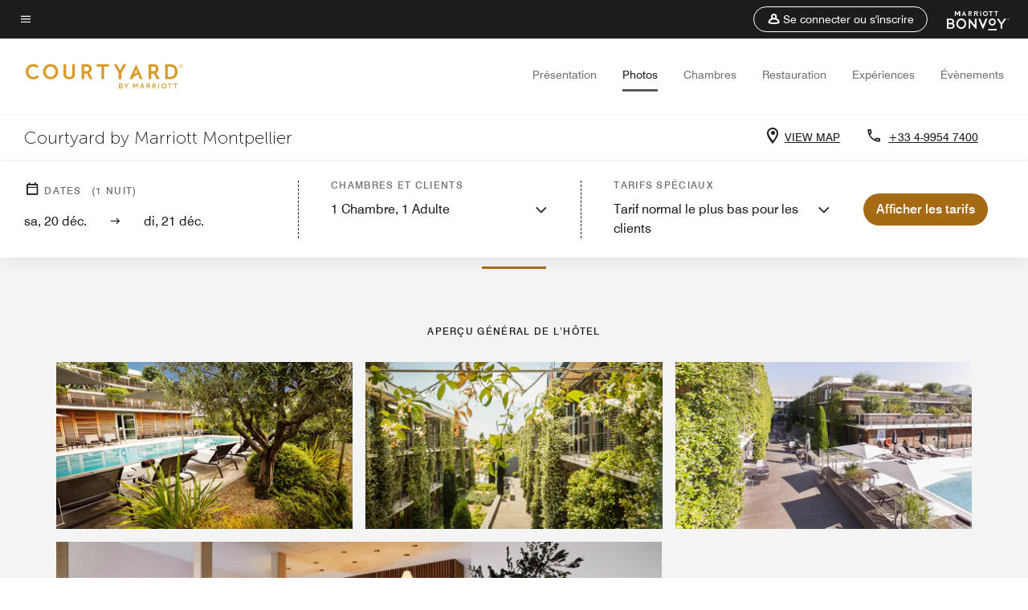

--- FILE ---
content_type: application/javascript;charset=utf-8
request_url: https://api.bazaarvoice.com/data/batch.json?passkey=canCX9lvC812oa4Y6HYf4gmWK5uszkZCKThrdtYkZqcYE&apiversion=5.5&displaycode=14883-en_us&resource.q0=products&filter.q0=id%3Aeq%3Amplcy&stats.q0=reviews&filteredstats.q0=reviews&filter_reviews.q0=contentlocale%3Aeq%3Azh*%2Cen*%2Cfr*%2Cde*%2Cja*%2Cpt*%2Cru*%2Ces*%2Cen_US&filter_reviewcomments.q0=contentlocale%3Aeq%3Azh*%2Cen*%2Cfr*%2Cde*%2Cja*%2Cpt*%2Cru*%2Ces*%2Cen_US&resource.q1=reviews&filter.q1=isratingsonly%3Aeq%3Afalse&filter.q1=productid%3Aeq%3Amplcy&filter.q1=contentlocale%3Aeq%3Azh*%2Cen*%2Cfr*%2Cde*%2Cja*%2Cpt*%2Cru*%2Ces*%2Cen_US&sort.q1=submissiontime%3Adesc&stats.q1=reviews&filteredstats.q1=reviews&include.q1=authors%2Cproducts%2Ccomments&filter_reviews.q1=contentlocale%3Aeq%3Azh*%2Cen*%2Cfr*%2Cde*%2Cja*%2Cpt*%2Cru*%2Ces*%2Cen_US&filter_reviewcomments.q1=contentlocale%3Aeq%3Azh*%2Cen*%2Cfr*%2Cde*%2Cja*%2Cpt*%2Cru*%2Ces*%2Cen_US&filter_comments.q1=contentlocale%3Aeq%3Azh*%2Cen*%2Cfr*%2Cde*%2Cja*%2Cpt*%2Cru*%2Ces*%2Cen_US&limit.q1=10&offset.q1=0&limit_comments.q1=3&callback=BV._internal.dataHandler0
body_size: 11074
content:
BV._internal.dataHandler0({"Errors":[],"BatchedResultsOrder":["q1","q0"],"HasErrors":false,"TotalRequests":2,"BatchedResults":{"q1":{"Id":"q1","Limit":10,"Offset":0,"TotalResults":677,"Locale":"en_US","Results":[{"Id":"371168958","CID":"3219edd8-fa56-55c5-923c-04aa3d3d9804","SourceClient":"marriott-2","LastModeratedTime":"2025-11-27T23:30:55.000+00:00","LastModificationTime":"2025-11-27T23:30:55.000+00:00","ProductId":"MPLCY","OriginalProductName":"Courtyard Montpellier","ContextDataValuesOrder":["RewardsLevel","TravelerType"],"AuthorId":"72c7e836c7869c55b87995f85a6e043dc9edba9b2913bf078a3dca19999de9fa","ContentLocale":"zh_CN","IsFeatured":false,"TotalInappropriateFeedbackCount":0,"TotalClientResponseCount":0,"TotalCommentCount":1,"Rating":1,"SecondaryRatingsOrder":["Cleanliness","Dining","Location","Service","Amenities","Value"],"IsRatingsOnly":false,"TotalFeedbackCount":0,"TotalNegativeFeedbackCount":0,"TotalPositiveFeedbackCount":0,"ModerationStatus":"APPROVED","SubmissionId":"r114883-zh_17642797o4Tedxq2o0","SubmissionTime":"2025-11-27T21:42:12.000+00:00","ReviewText":"\u4E0D\u503C\u5F97\uFF0C\u4E0D\u63D0\u4F9B\u62D6\u978B\uFF0C\u9AD8\u7EA7\u623F\u95F4\u624D\u63D0\u4F9B\uFF0C\u4E0D\u5E73\u7B49\u5BF9\u5F85\u3002\u623F\u95F4\u6D74\u5BA4\u5730\u677F\u8001\u5316\uFF0C\u4E00\u76F4\u6709\u810F\u4E1C\u897F\u5F80\u5916\u5192","Title":"\u5F88\u4E00\u822C\u7684\u5165\u4F4F\u4F53\u9A8C","UserNickname":"Jeremy","SecondaryRatings":{"Cleanliness":{"Value":4,"Id":"Cleanliness","MinLabel":null,"ValueRange":5,"MaxLabel":null,"ValueLabel":null,"DisplayType":"NORMAL","Label":null},"Value":{"Value":1,"Id":"Value","MinLabel":null,"ValueRange":5,"MaxLabel":null,"ValueLabel":null,"DisplayType":"NORMAL","Label":null},"Amenities":{"Value":4,"Id":"Amenities","MinLabel":null,"ValueRange":5,"MaxLabel":null,"ValueLabel":null,"DisplayType":"NORMAL","Label":null},"Service":{"Value":4,"Id":"Service","MinLabel":null,"ValueRange":5,"MaxLabel":null,"ValueLabel":null,"DisplayType":"NORMAL","Label":null},"Dining":{"Value":4,"Id":"Dining","MinLabel":null,"ValueRange":5,"MaxLabel":null,"ValueLabel":null,"DisplayType":"NORMAL","Label":null},"Location":{"Value":4,"Id":"Location","MinLabel":null,"ValueRange":5,"MaxLabel":null,"ValueLabel":null,"DisplayType":"NORMAL","Label":null}},"ContextDataValues":{"RewardsLevel":{"Value":"Silver","Id":"RewardsLevel"},"TravelerType":{"Value":"Solo","Id":"TravelerType"}},"BadgesOrder":[],"IsRecommended":null,"CommentIds":["4765781"],"Pros":null,"Videos":[],"ClientResponses":[],"InappropriateFeedbackList":[],"UserLocation":null,"Photos":[],"IsSyndicated":false,"RatingRange":5,"Helpfulness":null,"Badges":{},"ProductRecommendationIds":[],"TagDimensions":{},"AdditionalFields":{},"CampaignId":null,"TagDimensionsOrder":[],"AdditionalFieldsOrder":[],"Cons":null},{"Id":"370544396","CID":"106bf3a3-2355-5b50-9d37-4861575b4afc","SourceClient":"marriott-2","LastModeratedTime":"2025-11-24T16:16:08.000+00:00","LastModificationTime":"2025-11-24T16:16:08.000+00:00","ProductId":"MPLCY","OriginalProductName":"Courtyard Montpellier","ContextDataValuesOrder":["RewardsLevel","TravelerType"],"AuthorId":"569d41f113553fc599836c046e4a25be1d869cb084b566b29b96ad7c5721fc14","ContentLocale":"en_US","IsFeatured":false,"TotalInappropriateFeedbackCount":0,"TotalClientResponseCount":0,"TotalCommentCount":1,"Rating":5,"SecondaryRatingsOrder":["Cleanliness","Dining","Location","Service","Amenities","Value"],"IsRatingsOnly":false,"TotalFeedbackCount":0,"TotalNegativeFeedbackCount":0,"TotalPositiveFeedbackCount":0,"ModerationStatus":"APPROVED","SubmissionId":"r114883-en_17639992ZdrH3AUYRx","SubmissionTime":"2025-11-24T15:47:27.000+00:00","ReviewText":"The hotel is very nice and clean and the staff do a great job. The location is excellent and there is a full service restaurant and bar.","Title":"Perfect example of a Courtyard","UserNickname":"Brandon","SecondaryRatings":{"Cleanliness":{"Value":5,"Id":"Cleanliness","MinLabel":null,"ValueRange":5,"MaxLabel":null,"ValueLabel":null,"DisplayType":"NORMAL","Label":null},"Value":{"Value":5,"Id":"Value","MinLabel":null,"ValueRange":5,"MaxLabel":null,"ValueLabel":null,"DisplayType":"NORMAL","Label":null},"Amenities":{"Value":5,"Id":"Amenities","MinLabel":null,"ValueRange":5,"MaxLabel":null,"ValueLabel":null,"DisplayType":"NORMAL","Label":null},"Service":{"Value":5,"Id":"Service","MinLabel":null,"ValueRange":5,"MaxLabel":null,"ValueLabel":null,"DisplayType":"NORMAL","Label":null},"Dining":{"Value":5,"Id":"Dining","MinLabel":null,"ValueRange":5,"MaxLabel":null,"ValueLabel":null,"DisplayType":"NORMAL","Label":null},"Location":{"Value":5,"Id":"Location","MinLabel":null,"ValueRange":5,"MaxLabel":null,"ValueLabel":null,"DisplayType":"NORMAL","Label":null}},"ContextDataValues":{"RewardsLevel":{"Value":"Ambassador","Id":"RewardsLevel"},"TravelerType":{"Value":"Solo","Id":"TravelerType"}},"BadgesOrder":[],"IsRecommended":null,"CommentIds":["4759983"],"Pros":null,"Videos":[],"ClientResponses":[],"InappropriateFeedbackList":[],"UserLocation":null,"Photos":[],"IsSyndicated":false,"RatingRange":5,"Helpfulness":null,"Badges":{},"ProductRecommendationIds":[],"TagDimensions":{},"AdditionalFields":{},"CampaignId":null,"TagDimensionsOrder":[],"AdditionalFieldsOrder":[],"Cons":null},{"Id":"370032814","CID":"e6fbc19c-390d-5689-a4e0-a7ffe3fa30ee","SourceClient":"marriott-2","LastModeratedTime":"2025-11-20T20:16:24.000+00:00","LastModificationTime":"2025-11-20T20:16:24.000+00:00","ProductId":"MPLCY","OriginalProductName":"Courtyard Montpellier","ContextDataValuesOrder":["RewardsLevel","TravelerType"],"AuthorId":"fd2473da6ac2d26b7e6fd6393149d06e57ba5c517a970cad05ed8a09996f7baf","ContentLocale":"en_GB","IsFeatured":false,"TotalInappropriateFeedbackCount":0,"TotalClientResponseCount":0,"TotalCommentCount":0,"Rating":1,"SecondaryRatingsOrder":["Cleanliness","Dining","Location","Service","Amenities","Value"],"IsRatingsOnly":false,"TotalFeedbackCount":0,"TotalNegativeFeedbackCount":0,"TotalPositiveFeedbackCount":0,"ModerationStatus":"APPROVED","SubmissionId":"r114883-en_17636682JXMNicEwb4","SubmissionTime":"2025-11-20T19:51:10.000+00:00","ReviewText":"Front desk service and room cleanliness need a lot of work. We were quite disappointed since our other stays at Marriott establishments worldwide were always quite satisfactory.","Title":"Wake up Marriott!","UserNickname":"Cfam29","SecondaryRatings":{"Cleanliness":{"Value":1,"Id":"Cleanliness","MinLabel":null,"ValueRange":5,"MaxLabel":null,"ValueLabel":null,"DisplayType":"NORMAL","Label":null},"Value":{"Value":3,"Id":"Value","MinLabel":null,"ValueRange":5,"MaxLabel":null,"ValueLabel":null,"DisplayType":"NORMAL","Label":null},"Amenities":{"Value":2,"Id":"Amenities","MinLabel":null,"ValueRange":5,"MaxLabel":null,"ValueLabel":null,"DisplayType":"NORMAL","Label":null},"Service":{"Value":2,"Id":"Service","MinLabel":null,"ValueRange":5,"MaxLabel":null,"ValueLabel":null,"DisplayType":"NORMAL","Label":null},"Dining":{"Value":3,"Id":"Dining","MinLabel":null,"ValueRange":5,"MaxLabel":null,"ValueLabel":null,"DisplayType":"NORMAL","Label":null},"Location":{"Value":2,"Id":"Location","MinLabel":null,"ValueRange":5,"MaxLabel":null,"ValueLabel":null,"DisplayType":"NORMAL","Label":null}},"ContextDataValues":{"RewardsLevel":{"Value":"Member","Id":"RewardsLevel"},"TravelerType":{"Value":"Couple","Id":"TravelerType"}},"BadgesOrder":[],"IsRecommended":null,"CommentIds":[],"Pros":null,"Videos":[],"ClientResponses":[],"InappropriateFeedbackList":[],"UserLocation":null,"Photos":[],"IsSyndicated":false,"RatingRange":5,"Helpfulness":null,"Badges":{},"ProductRecommendationIds":[],"TagDimensions":{},"AdditionalFields":{},"CampaignId":null,"TagDimensionsOrder":[],"AdditionalFieldsOrder":[],"Cons":null},{"Id":"362230418","CID":"c55a7a11-6329-5a87-8881-0ec3766005aa","SourceClient":"marriott-2","LastModeratedTime":"2025-10-17T01:31:39.000+00:00","LastModificationTime":"2025-10-17T01:31:39.000+00:00","ProductId":"MPLCY","OriginalProductName":"Courtyard Montpellier","ContextDataValuesOrder":["RewardsLevel","TravelerType"],"AuthorId":"9db8cbd078940765c94c39ed376979f6986d5798e963d4dccfc49363cef23101","ContentLocale":"en_US","IsFeatured":false,"TotalInappropriateFeedbackCount":0,"TotalClientResponseCount":0,"TotalCommentCount":1,"Rating":5,"SecondaryRatingsOrder":["Cleanliness","Dining","Location","Service","Amenities","Value"],"IsRatingsOnly":false,"TotalFeedbackCount":0,"TotalNegativeFeedbackCount":0,"TotalPositiveFeedbackCount":0,"ModerationStatus":"APPROVED","SubmissionId":"r114883-en_17606587DSOtrREd8T","SubmissionTime":"2025-10-16T23:52:12.000+00:00","ReviewText":"An excellent location close to the tram line.  The rooms were well-appointed and the property was well-maintained.","Title":"Short stay in Montpellier.","UserNickname":"MP","SecondaryRatings":{"Cleanliness":{"Value":5,"Id":"Cleanliness","MinLabel":null,"ValueRange":5,"MaxLabel":null,"ValueLabel":null,"DisplayType":"NORMAL","Label":null},"Value":{"Value":4,"Id":"Value","MinLabel":null,"ValueRange":5,"MaxLabel":null,"ValueLabel":null,"DisplayType":"NORMAL","Label":null},"Amenities":{"Value":4,"Id":"Amenities","MinLabel":null,"ValueRange":5,"MaxLabel":null,"ValueLabel":null,"DisplayType":"NORMAL","Label":null},"Service":{"Value":5,"Id":"Service","MinLabel":null,"ValueRange":5,"MaxLabel":null,"ValueLabel":null,"DisplayType":"NORMAL","Label":null},"Dining":{"Value":4,"Id":"Dining","MinLabel":null,"ValueRange":5,"MaxLabel":null,"ValueLabel":null,"DisplayType":"NORMAL","Label":null},"Location":{"Value":5,"Id":"Location","MinLabel":null,"ValueRange":5,"MaxLabel":null,"ValueLabel":null,"DisplayType":"NORMAL","Label":null}},"ContextDataValues":{"RewardsLevel":{"Value":"Gold","Id":"RewardsLevel"},"TravelerType":{"Value":"Couple","Id":"TravelerType"}},"BadgesOrder":[],"IsRecommended":null,"CommentIds":["4712248"],"Pros":null,"Videos":[],"ClientResponses":[],"InappropriateFeedbackList":[],"UserLocation":null,"Photos":[],"IsSyndicated":false,"RatingRange":5,"Helpfulness":null,"Badges":{},"ProductRecommendationIds":[],"TagDimensions":{},"AdditionalFields":{},"CampaignId":null,"TagDimensionsOrder":[],"AdditionalFieldsOrder":[],"Cons":null},{"Id":"362184083","CID":"a4bbf8d8-bfce-51c4-a5b9-3b6854314455","SourceClient":"marriott-2","LastModeratedTime":"2025-10-16T17:02:21.000+00:00","LastModificationTime":"2025-10-16T17:02:21.000+00:00","ProductId":"MPLCY","OriginalProductName":"Courtyard Montpellier","ContextDataValuesOrder":["RewardsLevel","TravelerType"],"AuthorId":"98583c6de88c0c710bc0070ef8305fab388f077c51a577397579c6be5baa8be0","ContentLocale":"fr_FR","IsFeatured":false,"TotalInappropriateFeedbackCount":0,"TotalClientResponseCount":0,"TotalCommentCount":1,"Rating":2,"SecondaryRatingsOrder":["Cleanliness","Dining","Location","Service","Amenities","Value"],"IsRatingsOnly":false,"TotalFeedbackCount":0,"TotalNegativeFeedbackCount":0,"TotalPositiveFeedbackCount":0,"ModerationStatus":"APPROVED","SubmissionId":"r114883-fr_17606205DeD4HU6RWr","SubmissionTime":"2025-10-16T13:15:29.000+00:00","ReviewText":"Vraiment d\u00E9\u00E7u de mon s\u00E9jour. Qualit\u00E9 moyenne, beaucoup de bruit (rue et climatisation). Petit d\u00E9jeuner tr\u00E8s cher pour la qualit\u00E9 des produits propos\u00E9s.\nBref, tr\u00E8s mauvaise exp\u00E9rience!","Title":"Pas au standard Marriot","UserNickname":"NilBey","SecondaryRatings":{"Cleanliness":{"Value":2,"Id":"Cleanliness","MinLabel":null,"ValueRange":5,"MaxLabel":null,"ValueLabel":null,"DisplayType":"NORMAL","Label":null},"Value":{"Value":1,"Id":"Value","MinLabel":null,"ValueRange":5,"MaxLabel":null,"ValueLabel":null,"DisplayType":"NORMAL","Label":null},"Amenities":{"Value":2,"Id":"Amenities","MinLabel":null,"ValueRange":5,"MaxLabel":null,"ValueLabel":null,"DisplayType":"NORMAL","Label":null},"Service":{"Value":2,"Id":"Service","MinLabel":null,"ValueRange":5,"MaxLabel":null,"ValueLabel":null,"DisplayType":"NORMAL","Label":null},"Dining":{"Value":2,"Id":"Dining","MinLabel":null,"ValueRange":5,"MaxLabel":null,"ValueLabel":null,"DisplayType":"NORMAL","Label":null},"Location":{"Value":2,"Id":"Location","MinLabel":null,"ValueRange":5,"MaxLabel":null,"ValueLabel":null,"DisplayType":"NORMAL","Label":null}},"ContextDataValues":{"RewardsLevel":{"Value":"Silver","Id":"RewardsLevel"},"TravelerType":{"Value":"Couple","Id":"TravelerType"}},"BadgesOrder":[],"IsRecommended":null,"CommentIds":["4712243"],"Pros":null,"Videos":[],"ClientResponses":[],"InappropriateFeedbackList":[],"UserLocation":null,"Photos":[],"IsSyndicated":false,"RatingRange":5,"Helpfulness":null,"Badges":{},"ProductRecommendationIds":[],"TagDimensions":{},"AdditionalFields":{},"CampaignId":null,"TagDimensionsOrder":[],"AdditionalFieldsOrder":[],"Cons":null},{"Id":"361804072","CID":"b766364e-3c3d-5650-a446-4d8070278394","SourceClient":"marriott-2","LastModeratedTime":"2025-10-13T06:45:19.000+00:00","LastModificationTime":"2025-10-13T06:45:19.000+00:00","ProductId":"MPLCY","OriginalProductName":"Courtyard Montpellier","ContextDataValuesOrder":["RewardsLevel","TravelerType"],"AuthorId":"e49dcead16e65709e239684ae065545ebceeadb593aa425d938fb6026ad03bf8","ContentLocale":"fr_FR","IsFeatured":false,"TotalInappropriateFeedbackCount":0,"TotalClientResponseCount":0,"TotalCommentCount":0,"Rating":5,"SecondaryRatingsOrder":["Cleanliness","Dining","Location","Service","Amenities","Value"],"IsRatingsOnly":false,"TotalFeedbackCount":0,"TotalNegativeFeedbackCount":0,"TotalPositiveFeedbackCount":0,"ModerationStatus":"APPROVED","SubmissionId":"r114883-fr_17603365oZASNz79O6","SubmissionTime":"2025-10-13T06:22:23.000+00:00","ReviewText":"toute la famille (5 Chambres) \u00E9tait tr\u00E8s satisfaite, de l'accueil, de la propret\u00E9, de la d\u00E9coration des chambres, du confort des matelas, le petit d\u00E9jeuner (salle et produits) a satisfait tout le monde, de 4ans \u00E0 88 ans.\nSinc\u00E8res remerciements \u00E0 la manager ce week-end de pr\u00E9sence pour son aide.","Title":"S\u00E9jour en famille, plusieurs chambres","UserNickname":"JP LOZES","SecondaryRatings":{"Cleanliness":{"Value":5,"Id":"Cleanliness","MinLabel":null,"ValueRange":5,"MaxLabel":null,"ValueLabel":null,"DisplayType":"NORMAL","Label":null},"Value":{"Value":5,"Id":"Value","MinLabel":null,"ValueRange":5,"MaxLabel":null,"ValueLabel":null,"DisplayType":"NORMAL","Label":null},"Amenities":{"Value":5,"Id":"Amenities","MinLabel":null,"ValueRange":5,"MaxLabel":null,"ValueLabel":null,"DisplayType":"NORMAL","Label":null},"Service":{"Value":5,"Id":"Service","MinLabel":null,"ValueRange":5,"MaxLabel":null,"ValueLabel":null,"DisplayType":"NORMAL","Label":null},"Dining":{"Value":5,"Id":"Dining","MinLabel":null,"ValueRange":5,"MaxLabel":null,"ValueLabel":null,"DisplayType":"NORMAL","Label":null},"Location":{"Value":5,"Id":"Location","MinLabel":null,"ValueRange":5,"MaxLabel":null,"ValueLabel":null,"DisplayType":"NORMAL","Label":null}},"ContextDataValues":{"RewardsLevel":{"Value":"Platinum","Id":"RewardsLevel"},"TravelerType":{"Value":"Family","Id":"TravelerType"}},"BadgesOrder":[],"IsRecommended":null,"CommentIds":[],"Pros":null,"Videos":[],"ClientResponses":[],"InappropriateFeedbackList":[],"UserLocation":null,"Photos":[],"IsSyndicated":false,"RatingRange":5,"Helpfulness":null,"Badges":{},"ProductRecommendationIds":[],"TagDimensions":{},"AdditionalFields":{},"CampaignId":null,"TagDimensionsOrder":[],"AdditionalFieldsOrder":[],"Cons":null},{"Id":"361642779","CID":"3104eeb6-5e9b-591f-a4fe-a921b799d7e6","SourceClient":"marriott-2","LastModeratedTime":"2025-10-10T07:15:13.000+00:00","LastModificationTime":"2025-10-10T07:15:13.000+00:00","ProductId":"MPLCY","OriginalProductName":"Courtyard Montpellier","ContextDataValuesOrder":["RewardsLevel","TravelerType"],"AuthorId":"47498ba726cc0279b28cfe77347c0d975d2d9873dfe3cc9e6db8d117e72f0234","ContentLocale":"de_DE","IsFeatured":false,"TotalInappropriateFeedbackCount":0,"TotalClientResponseCount":0,"TotalCommentCount":1,"Rating":5,"SecondaryRatingsOrder":["Cleanliness","Dining","Location","Service","Amenities","Value"],"IsRatingsOnly":false,"TotalFeedbackCount":0,"TotalNegativeFeedbackCount":0,"TotalPositiveFeedbackCount":0,"ModerationStatus":"APPROVED","SubmissionId":"r114883-de_17600791GLwKVfJJu3","SubmissionTime":"2025-10-10T06:52:11.000+00:00","ReviewText":"beautiful courtyard and pool\ngreat breakfast","Title":"Beatiful hotel","UserNickname":"Klaus","SecondaryRatings":{"Cleanliness":{"Value":5,"Id":"Cleanliness","MinLabel":null,"ValueRange":5,"MaxLabel":null,"ValueLabel":null,"DisplayType":"NORMAL","Label":null},"Value":{"Value":5,"Id":"Value","MinLabel":null,"ValueRange":5,"MaxLabel":null,"ValueLabel":null,"DisplayType":"NORMAL","Label":null},"Amenities":{"Value":5,"Id":"Amenities","MinLabel":null,"ValueRange":5,"MaxLabel":null,"ValueLabel":null,"DisplayType":"NORMAL","Label":null},"Service":{"Value":5,"Id":"Service","MinLabel":null,"ValueRange":5,"MaxLabel":null,"ValueLabel":null,"DisplayType":"NORMAL","Label":null},"Dining":{"Value":5,"Id":"Dining","MinLabel":null,"ValueRange":5,"MaxLabel":null,"ValueLabel":null,"DisplayType":"NORMAL","Label":null},"Location":{"Value":5,"Id":"Location","MinLabel":null,"ValueRange":5,"MaxLabel":null,"ValueLabel":null,"DisplayType":"NORMAL","Label":null}},"ContextDataValues":{"RewardsLevel":{"Value":"Platinum","Id":"RewardsLevel"},"TravelerType":{"Value":"Couple","Id":"TravelerType"}},"BadgesOrder":[],"IsRecommended":null,"CommentIds":["4706010"],"Pros":null,"Videos":[],"ClientResponses":[],"InappropriateFeedbackList":[],"UserLocation":null,"Photos":[],"IsSyndicated":false,"RatingRange":5,"Helpfulness":null,"Badges":{},"ProductRecommendationIds":[],"TagDimensions":{},"AdditionalFields":{},"CampaignId":null,"TagDimensionsOrder":[],"AdditionalFieldsOrder":[],"Cons":null},{"Id":"361290147","CID":"6c95a128-6737-5f67-903a-a839ad58cd61","SourceClient":"marriott-2","LastModeratedTime":"2025-10-05T20:31:16.000+00:00","LastModificationTime":"2025-10-05T20:31:16.000+00:00","ProductId":"MPLCY","OriginalProductName":"Courtyard Montpellier","ContextDataValuesOrder":["RewardsLevel","TravelerType"],"AuthorId":"c311f236208eafc97230469066aa284287c0a4b3a2f114c9a9046e5ca5cf4376","ContentLocale":"en_US","IsFeatured":false,"TotalInappropriateFeedbackCount":0,"TotalClientResponseCount":0,"TotalCommentCount":1,"Rating":1,"SecondaryRatingsOrder":["Cleanliness","Dining","Location","Service","Amenities","Value"],"IsRatingsOnly":false,"TotalFeedbackCount":0,"TotalNegativeFeedbackCount":0,"TotalPositiveFeedbackCount":0,"ModerationStatus":"APPROVED","SubmissionId":"r114883-en_175969444w5bj1J1Bw","SubmissionTime":"2025-10-05T20:00:27.000+00:00","ReviewText":"Poor attitude of staff in general and lacks regular maintenance and cleanliness.","Title":"Disappointing Marriott hotel. Poor service and cleanliness.","UserNickname":"Cesar Jaime","SecondaryRatings":{"Cleanliness":{"Value":1,"Id":"Cleanliness","MinLabel":null,"ValueRange":5,"MaxLabel":null,"ValueLabel":null,"DisplayType":"NORMAL","Label":null},"Value":{"Value":2,"Id":"Value","MinLabel":null,"ValueRange":5,"MaxLabel":null,"ValueLabel":null,"DisplayType":"NORMAL","Label":null},"Amenities":{"Value":4,"Id":"Amenities","MinLabel":null,"ValueRange":5,"MaxLabel":null,"ValueLabel":null,"DisplayType":"NORMAL","Label":null},"Service":{"Value":1,"Id":"Service","MinLabel":null,"ValueRange":5,"MaxLabel":null,"ValueLabel":null,"DisplayType":"NORMAL","Label":null},"Dining":{"Value":3,"Id":"Dining","MinLabel":null,"ValueRange":5,"MaxLabel":null,"ValueLabel":null,"DisplayType":"NORMAL","Label":null},"Location":{"Value":4,"Id":"Location","MinLabel":null,"ValueRange":5,"MaxLabel":null,"ValueLabel":null,"DisplayType":"NORMAL","Label":null}},"ContextDataValues":{"RewardsLevel":{"Value":"Gold","Id":"RewardsLevel"},"TravelerType":{"Value":"Couple","Id":"TravelerType"}},"BadgesOrder":[],"IsRecommended":null,"CommentIds":["4699331"],"Pros":null,"Videos":[],"ClientResponses":[],"InappropriateFeedbackList":[],"UserLocation":null,"Photos":[],"IsSyndicated":false,"RatingRange":5,"Helpfulness":null,"Badges":{},"ProductRecommendationIds":[],"TagDimensions":{},"AdditionalFields":{},"CampaignId":null,"TagDimensionsOrder":[],"AdditionalFieldsOrder":[],"Cons":null},{"Id":"359795400","CID":"6474d8ab-09cb-5556-837e-cce2739e13b0","SourceClient":"marriott-2","LastModeratedTime":"2025-09-23T13:31:34.000+00:00","LastModificationTime":"2025-09-23T13:31:34.000+00:00","ProductId":"MPLCY","OriginalProductName":"Courtyard Montpellier","ContextDataValuesOrder":["RewardsLevel","TravelerType"],"AuthorId":"ee2c043a42168506ee04e8bb33575c08180f9cbc8e02d04195e96ae700294a56","ContentLocale":"fr_FR","IsFeatured":false,"TotalInappropriateFeedbackCount":0,"TotalClientResponseCount":0,"TotalCommentCount":1,"Rating":5,"SecondaryRatingsOrder":["Cleanliness","Dining","Location","Service","Amenities","Value"],"IsRatingsOnly":false,"TotalFeedbackCount":0,"TotalNegativeFeedbackCount":0,"TotalPositiveFeedbackCount":0,"ModerationStatus":"APPROVED","SubmissionId":"r114883-fr_17586276l7Lzup0aBe","SubmissionTime":"2025-09-23T11:41:20.000+00:00","ReviewText":"Personnel et h\u00F4tel parfait","Title":"Tr\u00E8s bon s\u00E9jour","UserNickname":"ARSO Family","SecondaryRatings":{"Cleanliness":{"Value":4,"Id":"Cleanliness","MinLabel":null,"ValueRange":5,"MaxLabel":null,"ValueLabel":null,"DisplayType":"NORMAL","Label":null},"Value":{"Value":4,"Id":"Value","MinLabel":null,"ValueRange":5,"MaxLabel":null,"ValueLabel":null,"DisplayType":"NORMAL","Label":null},"Amenities":{"Value":4,"Id":"Amenities","MinLabel":null,"ValueRange":5,"MaxLabel":null,"ValueLabel":null,"DisplayType":"NORMAL","Label":null},"Service":{"Value":5,"Id":"Service","MinLabel":null,"ValueRange":5,"MaxLabel":null,"ValueLabel":null,"DisplayType":"NORMAL","Label":null},"Dining":{"Value":4,"Id":"Dining","MinLabel":null,"ValueRange":5,"MaxLabel":null,"ValueLabel":null,"DisplayType":"NORMAL","Label":null},"Location":{"Value":5,"Id":"Location","MinLabel":null,"ValueRange":5,"MaxLabel":null,"ValueLabel":null,"DisplayType":"NORMAL","Label":null}},"ContextDataValues":{"RewardsLevel":{"Value":"Member","Id":"RewardsLevel"},"TravelerType":{"Value":"Group","Id":"TravelerType"}},"BadgesOrder":[],"IsRecommended":null,"CommentIds":["4686203"],"Pros":null,"Videos":[],"ClientResponses":[],"InappropriateFeedbackList":[],"UserLocation":null,"Photos":[],"IsSyndicated":false,"RatingRange":5,"Helpfulness":null,"Badges":{},"ProductRecommendationIds":[],"TagDimensions":{},"AdditionalFields":{},"CampaignId":null,"TagDimensionsOrder":[],"AdditionalFieldsOrder":[],"Cons":null},{"Id":"359737191","CID":"47a50cf3-d0ff-51f0-8f8d-de855a72d5cd","SourceClient":"marriott-2","LastModeratedTime":"2025-09-22T20:00:34.000+00:00","LastModificationTime":"2025-09-22T20:00:34.000+00:00","ProductId":"MPLCY","OriginalProductName":"Courtyard Montpellier","ContextDataValuesOrder":["RewardsLevel","TravelerType"],"AuthorId":"fece8485b42c4cf0c93efe812c20cef765066fd33ea57c30b9ef0ae4f53665ad","ContentLocale":"en_US","IsFeatured":false,"TotalInappropriateFeedbackCount":0,"TotalClientResponseCount":0,"TotalCommentCount":1,"Rating":5,"SecondaryRatingsOrder":["Cleanliness","Dining","Location","Service","Amenities","Value"],"IsRatingsOnly":false,"TotalFeedbackCount":0,"TotalNegativeFeedbackCount":0,"TotalPositiveFeedbackCount":0,"ModerationStatus":"APPROVED","SubmissionId":"r114883-en_17585532pHjzUQQEvv","SubmissionTime":"2025-09-22T15:00:28.000+00:00","ReviewText":"Ideal stop overnight for us en route from CH to Spain after a long drive you know there is a good restaurant for dining and great breakfast before you are on the road again having had a great nights sleep","Title":"Welcomed like friends","UserNickname":"schoufra","SecondaryRatings":{"Cleanliness":{"Value":5,"Id":"Cleanliness","MinLabel":null,"ValueRange":5,"MaxLabel":null,"ValueLabel":null,"DisplayType":"NORMAL","Label":null},"Value":{"Value":4,"Id":"Value","MinLabel":null,"ValueRange":5,"MaxLabel":null,"ValueLabel":null,"DisplayType":"NORMAL","Label":null},"Amenities":{"Value":4,"Id":"Amenities","MinLabel":null,"ValueRange":5,"MaxLabel":null,"ValueLabel":null,"DisplayType":"NORMAL","Label":null},"Service":{"Value":5,"Id":"Service","MinLabel":null,"ValueRange":5,"MaxLabel":null,"ValueLabel":null,"DisplayType":"NORMAL","Label":null},"Dining":{"Value":4,"Id":"Dining","MinLabel":null,"ValueRange":5,"MaxLabel":null,"ValueLabel":null,"DisplayType":"NORMAL","Label":null},"Location":{"Value":4,"Id":"Location","MinLabel":null,"ValueRange":5,"MaxLabel":null,"ValueLabel":null,"DisplayType":"NORMAL","Label":null}},"ContextDataValues":{"RewardsLevel":{"Value":"Titanium","Id":"RewardsLevel"},"TravelerType":{"Value":"Couple","Id":"TravelerType"}},"BadgesOrder":[],"IsRecommended":null,"CommentIds":["4683434"],"Pros":null,"Videos":[],"ClientResponses":[],"InappropriateFeedbackList":[],"UserLocation":null,"Photos":[],"IsSyndicated":false,"RatingRange":5,"Helpfulness":null,"Badges":{},"ProductRecommendationIds":[],"TagDimensions":{},"AdditionalFields":{},"CampaignId":null,"TagDimensionsOrder":[],"AdditionalFieldsOrder":[],"Cons":null}],"Includes":{"Products":{"MPLCY":{"AttributesOrder":["AVAILABILITY"],"Attributes":{"AVAILABILITY":{"Id":"AVAILABILITY","Values":[{"Value":"True","Locale":null}]}},"Description":"The Courtyard by Marriott Hotel in Montpellier is welcoming you in a warm and cozy atmosphere. Our 120 rooms and 3 suites  have all the amenities you need to help you stay refreshed and energized. We're the perfect place to stay in Montpellier, France.","Name":"Courtyard Montpellier","Id":"MPLCY","CategoryId":"BV_MISCELLANEOUS_CATEGORY","BrandExternalId":"56icy1esmjphgyroymxj9lf3k","Brand":{"Id":"56icy1esmjphgyroymxj9lf3k","Name":"Courtyard By Marriott"},"Active":true,"ProductPageUrl":"https://www.marriott.com/hotels/travel/mplcy-courtyard-montpellier/","Disabled":false,"QuestionIds":[],"ISBNs":[],"EANs":[],"StoryIds":[],"ModelNumbers":[],"ImageUrl":null,"FamilyIds":[],"UPCs":[],"ManufacturerPartNumbers":[],"ReviewIds":[],"ReviewStatistics":{"FeaturedReviewCount":0,"ContextDataDistributionOrder":["Age","RewardsLevel","TravelerType","RecommendFamilies","RecommendCouples","RecommendGroups","RecommendBusiness","RecommendLeisure","RecommendWeekend","RecommendSiteSeeing","RecommendRomantic","RecommendShopping","RecommendLocationAttractions","RecommendOutdoorActivities","RecommendBeach","RecommendPublicTransportation","RecommendBikeFriendly","RecommendMusicAndNightlife","RecommendOtherSpecify","RecommendNotRecommend"],"ContextDataDistribution":{"Age":{"Id":"Age","Values":[{"Count":83,"Value":"18to25"},{"Count":104,"Value":"26to40"},{"Count":186,"Value":"40to60"},{"Count":30,"Value":"60orOver"}]},"RewardsLevel":{"Id":"RewardsLevel","Values":[{"Count":214,"Value":"Member"},{"Count":47,"Value":"Silver"},{"Count":46,"Value":"Gold"},{"Count":25,"Value":"Platinum"},{"Count":28,"Value":"Titanium"},{"Count":3,"Value":"Ambassador"},{"Count":142,"Value":"Non-Member"}]},"TravelerType":{"Id":"TravelerType","Values":[{"Count":171,"Value":"Solo"},{"Count":339,"Value":"Couple"},{"Count":134,"Value":"Family"},{"Count":43,"Value":"Group"}]},"RecommendFamilies":{"Id":"RecommendFamilies","Values":[{"Count":179,"Value":"Yes"},{"Count":238,"Value":"No"}]},"RecommendCouples":{"Id":"RecommendCouples","Values":[{"Count":278,"Value":"Yes"},{"Count":139,"Value":"No"}]},"RecommendGroups":{"Id":"RecommendGroups","Values":[{"Count":117,"Value":"Yes"},{"Count":300,"Value":"No"}]},"RecommendBusiness":{"Id":"RecommendBusiness","Values":[{"Count":272,"Value":"Yes"},{"Count":145,"Value":"No"}]},"RecommendLeisure":{"Id":"RecommendLeisure","Values":[{"Count":204,"Value":"Yes"},{"Count":213,"Value":"No"}]},"RecommendWeekend":{"Id":"RecommendWeekend","Values":[{"Count":266,"Value":"Yes"},{"Count":151,"Value":"No"}]},"RecommendSiteSeeing":{"Id":"RecommendSiteSeeing","Values":[{"Count":104,"Value":"Yes"},{"Count":313,"Value":"No"}]},"RecommendRomantic":{"Id":"RecommendRomantic","Values":[{"Count":88,"Value":"Yes"},{"Count":329,"Value":"No"}]},"RecommendShopping":{"Id":"RecommendShopping","Values":[{"Count":54,"Value":"Yes"},{"Count":363,"Value":"No"}]},"RecommendLocationAttractions":{"Id":"RecommendLocationAttractions","Values":[{"Count":50,"Value":"Yes"},{"Count":367,"Value":"No"}]},"RecommendOutdoorActivities":{"Id":"RecommendOutdoorActivities","Values":[{"Count":55,"Value":"Yes"},{"Count":362,"Value":"No"}]},"RecommendBeach":{"Id":"RecommendBeach","Values":[{"Count":42,"Value":"Yes"},{"Count":375,"Value":"No"}]},"RecommendPublicTransportation":{"Id":"RecommendPublicTransportation","Values":[{"Count":182,"Value":"Yes"},{"Count":235,"Value":"No"}]},"RecommendBikeFriendly":{"Id":"RecommendBikeFriendly","Values":[{"Count":57,"Value":"Yes"},{"Count":360,"Value":"No"}]},"RecommendMusicAndNightlife":{"Id":"RecommendMusicAndNightlife","Values":[{"Count":20,"Value":"Yes"},{"Count":397,"Value":"No"}]},"RecommendOtherSpecify":{"Id":"RecommendOtherSpecify","Values":[{"Count":3,"Value":"Yes"},{"Count":414,"Value":"No"}]},"RecommendNotRecommend":{"Id":"RecommendNotRecommend","Values":[{"Count":31,"Value":"Yes"},{"Count":386,"Value":"No"}]}},"TotalReviewCount":693,"HelpfulVoteCount":45,"AverageOverallRating":4.274170274170274,"SecondaryRatingsAveragesOrder":["Cleanliness","Dining","Location","Service","Amenities","Value"],"SecondaryRatingsAverages":{"Cleanliness":{"Id":"Cleanliness","AverageRating":4.513677811550152,"DisplayType":"NORMAL","MaxLabel":null,"MinLabel":null,"ValueRange":5},"Dining":{"Id":"Dining","AverageRating":4.073578595317726,"DisplayType":"NORMAL","MaxLabel":null,"MinLabel":null,"ValueRange":5},"Amenities":{"Id":"Amenities","AverageRating":4.25114854517611,"DisplayType":"NORMAL","MaxLabel":null,"MinLabel":null,"ValueRange":5},"Service":{"Id":"Service","AverageRating":4.280060882800609,"DisplayType":"NORMAL","MaxLabel":null,"MinLabel":null,"ValueRange":5},"Value":{"Id":"Value","AverageRating":3.987841945288754,"DisplayType":"NORMAL","MaxLabel":null,"MinLabel":null,"ValueRange":5},"Location":{"Id":"Location","AverageRating":4.331316187594553,"DisplayType":"NORMAL","MaxLabel":null,"MinLabel":null,"ValueRange":5}},"RatingsOnlyReviewCount":16,"NotRecommendedCount":31,"FirstSubmissionTime":"2014-07-13T17:59:19.000+00:00","LastSubmissionTime":"2025-11-27T21:42:12.000+00:00","RecommendedCount":363,"RatingDistribution":[{"RatingValue":5,"Count":393},{"RatingValue":4,"Count":190},{"RatingValue":3,"Count":51},{"RatingValue":1,"Count":34},{"RatingValue":2,"Count":25}],"NotHelpfulVoteCount":17,"TagDistribution":{},"OverallRatingRange":5,"TagDistributionOrder":[]},"TotalReviewCount":693,"FilteredReviewStatistics":{"FeaturedReviewCount":0,"ContextDataDistributionOrder":["Age","RewardsLevel","TravelerType","RecommendFamilies","RecommendCouples","RecommendGroups","RecommendBusiness","RecommendLeisure","RecommendWeekend","RecommendSiteSeeing","RecommendRomantic","RecommendShopping","RecommendLocationAttractions","RecommendOutdoorActivities","RecommendBeach","RecommendPublicTransportation","RecommendBikeFriendly","RecommendMusicAndNightlife","RecommendOtherSpecify","RecommendNotRecommend"],"ContextDataDistribution":{"Age":{"Id":"Age","Values":[{"Count":80,"Value":"18to25"},{"Count":101,"Value":"26to40"},{"Count":177,"Value":"40to60"},{"Count":29,"Value":"60orOver"}]},"RewardsLevel":{"Id":"RewardsLevel","Values":[{"Count":209,"Value":"Member"},{"Count":46,"Value":"Silver"},{"Count":46,"Value":"Gold"},{"Count":25,"Value":"Platinum"},{"Count":27,"Value":"Titanium"},{"Count":3,"Value":"Ambassador"},{"Count":139,"Value":"Non-Member"}]},"TravelerType":{"Id":"TravelerType","Values":[{"Count":163,"Value":"Solo"},{"Count":334,"Value":"Couple"},{"Count":133,"Value":"Family"},{"Count":41,"Value":"Group"}]},"RecommendFamilies":{"Id":"RecommendFamilies","Values":[{"Count":174,"Value":"Yes"},{"Count":227,"Value":"No"}]},"RecommendCouples":{"Id":"RecommendCouples","Values":[{"Count":269,"Value":"Yes"},{"Count":132,"Value":"No"}]},"RecommendGroups":{"Id":"RecommendGroups","Values":[{"Count":111,"Value":"Yes"},{"Count":290,"Value":"No"}]},"RecommendBusiness":{"Id":"RecommendBusiness","Values":[{"Count":262,"Value":"Yes"},{"Count":139,"Value":"No"}]},"RecommendLeisure":{"Id":"RecommendLeisure","Values":[{"Count":197,"Value":"Yes"},{"Count":204,"Value":"No"}]},"RecommendWeekend":{"Id":"RecommendWeekend","Values":[{"Count":258,"Value":"Yes"},{"Count":143,"Value":"No"}]},"RecommendSiteSeeing":{"Id":"RecommendSiteSeeing","Values":[{"Count":98,"Value":"Yes"},{"Count":303,"Value":"No"}]},"RecommendRomantic":{"Id":"RecommendRomantic","Values":[{"Count":85,"Value":"Yes"},{"Count":316,"Value":"No"}]},"RecommendShopping":{"Id":"RecommendShopping","Values":[{"Count":53,"Value":"Yes"},{"Count":348,"Value":"No"}]},"RecommendLocationAttractions":{"Id":"RecommendLocationAttractions","Values":[{"Count":50,"Value":"Yes"},{"Count":351,"Value":"No"}]},"RecommendOutdoorActivities":{"Id":"RecommendOutdoorActivities","Values":[{"Count":53,"Value":"Yes"},{"Count":348,"Value":"No"}]},"RecommendBeach":{"Id":"RecommendBeach","Values":[{"Count":41,"Value":"Yes"},{"Count":360,"Value":"No"}]},"RecommendPublicTransportation":{"Id":"RecommendPublicTransportation","Values":[{"Count":178,"Value":"Yes"},{"Count":223,"Value":"No"}]},"RecommendBikeFriendly":{"Id":"RecommendBikeFriendly","Values":[{"Count":56,"Value":"Yes"},{"Count":345,"Value":"No"}]},"RecommendMusicAndNightlife":{"Id":"RecommendMusicAndNightlife","Values":[{"Count":20,"Value":"Yes"},{"Count":381,"Value":"No"}]},"RecommendOtherSpecify":{"Id":"RecommendOtherSpecify","Values":[{"Count":3,"Value":"Yes"},{"Count":398,"Value":"No"}]},"RecommendNotRecommend":{"Id":"RecommendNotRecommend","Values":[{"Count":31,"Value":"Yes"},{"Count":370,"Value":"No"}]}},"TotalReviewCount":677,"HelpfulVoteCount":45,"AverageOverallRating":4.270310192023634,"SecondaryRatingsAveragesOrder":["Cleanliness","Dining","Location","Service","Amenities","Value"],"SecondaryRatingsAverages":{"Cleanliness":{"Id":"Cleanliness","AverageRating":4.515576323987539,"DisplayType":"NORMAL","MaxLabel":null,"MinLabel":null,"ValueRange":5},"Dining":{"Id":"Dining","AverageRating":4.082051282051282,"DisplayType":"NORMAL","MaxLabel":null,"MinLabel":null,"ValueRange":5},"Amenities":{"Id":"Amenities","AverageRating":4.2507836990595615,"DisplayType":"NORMAL","MaxLabel":null,"MinLabel":null,"ValueRange":5},"Service":{"Id":"Service","AverageRating":4.277691107644306,"DisplayType":"NORMAL","MaxLabel":null,"MinLabel":null,"ValueRange":5},"Value":{"Id":"Value","AverageRating":3.979782270606532,"DisplayType":"NORMAL","MaxLabel":null,"MinLabel":null,"ValueRange":5},"Location":{"Id":"Location","AverageRating":4.330232558139535,"DisplayType":"NORMAL","MaxLabel":null,"MinLabel":null,"ValueRange":5}},"RatingsOnlyReviewCount":0,"NotRecommendedCount":31,"FirstSubmissionTime":"2014-07-13T17:59:19.000+00:00","LastSubmissionTime":"2025-11-27T21:42:12.000+00:00","RecommendedCount":347,"RatingDistribution":[{"RatingValue":5,"Count":386},{"RatingValue":4,"Count":181},{"RatingValue":3,"Count":51},{"RatingValue":1,"Count":34},{"RatingValue":2,"Count":25}],"NotHelpfulVoteCount":17,"TagDistribution":{},"OverallRatingRange":5,"TagDistributionOrder":[]}}},"Comments":{"4686203":{"Id":"4686203","CID":"3c49c663-cfa2-5913-936d-e4ad272a7756","SourceClient":"marriott-2","LastModeratedTime":"2025-09-25T16:02:25.000+00:00","LastModificationTime":"2025-09-25T16:02:25.000+00:00","ReviewId":"359795400","AuthorId":"cguid292GSSSocialProperty","ContentLocale":"fr_FR","IsFeatured":false,"TotalInappropriateFeedbackCount":0,"IPAddress":"199.102.178.100","TotalFeedbackCount":0,"TotalNegativeFeedbackCount":0,"TotalPositiveFeedbackCount":0,"ModerationStatus":"APPROVED","SubmissionId":"r114883-fr_175881332Kb1XZKP5o","SubmissionTime":"2025-09-25T15:16:19.000+00:00","CommentText":"Cher ARSO Family, \nMerci beaucoup d'avoir pris le temps de partager votre exp\u00E9rience au sein du Courtyard Marriott Montpellier. \nVotre satisfaction est la plus belle de nos r\u00E9compenses.\nAu plaisir de vous revoir prochainement\nSinc\u00E8rement\nChristophe G.\nDirecteur G\u00E9n\u00E9ral","UserNickname":null,"Videos":[],"CampaignId":null,"UserLocation":null,"Photos":[],"StoryId":null,"InappropriateFeedbackList":[],"BadgesOrder":[],"IsSyndicated":false,"Badges":{},"ProductRecommendationIds":[],"Title":null},"4765781":{"Id":"4765781","CID":"b0c1f9ce-00cb-56be-a169-2aa370422625","SourceClient":"marriott-2","LastModeratedTime":"2025-12-01T08:15:22.000+00:00","LastModificationTime":"2025-12-01T08:15:22.000+00:00","ReviewId":"371168958","AuthorId":"cguid292GSSSocialProperty","ContentLocale":"en_US","IsFeatured":false,"TotalInappropriateFeedbackCount":0,"IPAddress":"199.102.178.100","TotalFeedbackCount":0,"TotalNegativeFeedbackCount":0,"TotalPositiveFeedbackCount":0,"ModerationStatus":"APPROVED","SubmissionId":"r114883-en_17645758qf13ljSGkZ","SubmissionTime":"2025-12-01T07:56:56.000+00:00","CommentText":"Dear Jeremy, \n\nThank you very much for taking the time to share your feedback following your stay.\nYour comments are truly valuable and help us continuously improve the quality of our services.\n\nFirst, we would like to clarify the matter regarding slippers. According to Courtyard by Marriott brand standards, slippers are provided exclusively in our Superior rooms and Suites, and not in Standard rooms. \nWe fully understand that this amenity may still be important for some guests, and we apologize if this information was not clearly communicated upon your arrival. \nWhile we are pleased that our team was able to provide a pair as an exception, we regret that you had to make several requests.\n\nWe also sincerely apologize for the condition of the bathroom floor in your first room. \nCleanliness and comfort are essential priorities for us, and the situation you experienced does not reflect our usual standards. \nThank you for informing the front desk, which allowed us to offer you an alternative room. \nWe are, however, sorry that bottled water was not prepared in the second room this was an oversight on our part.\n\nPlease rest assured that your feedback has been shared with our housekeeping and front desk teams to ensure greater consistency and to prevent similar issues in the future.\n\nWe truly hope to have the pleasure of welcoming you again and providing you with a stay that fully meets your expectations.\n\nBest regards\nChristophe G.\nGeneral Manager","UserNickname":null,"Videos":[],"CampaignId":null,"UserLocation":null,"Photos":[],"StoryId":null,"InappropriateFeedbackList":[],"BadgesOrder":[],"IsSyndicated":false,"Badges":{},"ProductRecommendationIds":[],"Title":null},"4683434":{"Id":"4683434","CID":"d9b51297-9555-5172-b61b-2490521b3f37","SourceClient":"marriott-2","LastModeratedTime":"2025-09-23T14:15:45.000+00:00","LastModificationTime":"2025-09-23T14:15:45.000+00:00","ReviewId":"359737191","AuthorId":"cguid292GSSSocialProperty","ContentLocale":"en_US","IsFeatured":false,"TotalInappropriateFeedbackCount":0,"IPAddress":"199.102.178.100","TotalFeedbackCount":0,"TotalNegativeFeedbackCount":0,"TotalPositiveFeedbackCount":0,"ModerationStatus":"APPROVED","SubmissionId":"r114883-en_17586344DN4pXl7ep5","SubmissionTime":"2025-09-23T13:33:29.000+00:00","CommentText":"Dear Schoufra, \nIt is with great honor that I note your overall satisfaction with your stay with us. \nIt is always a pleasure to share your comments with my teams. \nWe strive to take good care of our guests, and your satisfaction is our greatest reward and a real source of motivation.\nWe look forward to welcoming you back.\nBest regards\nChristophe G.\nGeneral Manager","UserNickname":null,"Videos":[],"CampaignId":null,"UserLocation":null,"Photos":[],"StoryId":null,"InappropriateFeedbackList":[],"BadgesOrder":[],"IsSyndicated":false,"Badges":{},"ProductRecommendationIds":[],"Title":null},"4759983":{"Id":"4759983","CID":"19fc6668-658f-54f0-9629-2e2589a6d6b4","SourceClient":"marriott-2","LastModeratedTime":"2025-11-25T08:30:15.000+00:00","LastModificationTime":"2025-11-25T08:30:15.000+00:00","ReviewId":"370544396","AuthorId":"cguid292GSSSocialProperty","ContentLocale":"en_US","IsFeatured":false,"TotalInappropriateFeedbackCount":0,"IPAddress":"199.102.178.100","TotalFeedbackCount":0,"TotalNegativeFeedbackCount":0,"TotalPositiveFeedbackCount":0,"ModerationStatus":"APPROVED","SubmissionId":"r114883-en_17640577pkCIYRPi5W","SubmissionTime":"2025-11-25T08:01:56.000+00:00","CommentText":"Dear Brandon, \n\nThank you very much for taking the time to share your experience at the Courtyard Marriott Montpellier. \nYour satisfaction is our greatest reward.\nWe look forward to seeing you again soon.\n\nSincerely\nChristophe G.\nGeneral Manager","UserNickname":null,"Videos":[],"CampaignId":null,"UserLocation":null,"Photos":[],"StoryId":null,"InappropriateFeedbackList":[],"BadgesOrder":[],"IsSyndicated":false,"Badges":{},"ProductRecommendationIds":[],"Title":null},"4699331":{"Id":"4699331","CID":"fe22a2fa-6bbc-53dc-ab05-b75ff027381c","SourceClient":"marriott-2","LastModeratedTime":"2025-10-07T13:02:37.000+00:00","LastModificationTime":"2025-10-07T13:02:37.000+00:00","ReviewId":"361290147","AuthorId":"cguid292GSSSocialProperty","ContentLocale":"en_US","IsFeatured":false,"TotalInappropriateFeedbackCount":0,"IPAddress":"199.102.178.100","TotalFeedbackCount":0,"TotalNegativeFeedbackCount":0,"TotalPositiveFeedbackCount":0,"ModerationStatus":"APPROVED","SubmissionId":"r114883-en_17598407IKfbaPvXSI","SubmissionTime":"2025-10-07T12:39:20.000+00:00","CommentText":"Dear Cesar Jaime, \nThank you for taking the time to share your feedback. \nWe\u2019re truly sorry to hear that your experience did not meet the high standards you rightfully expect from a Marriott property. \nPlease accept our sincere apologies for the cleanliness and maintenance issues you encountered, especially in the bathroom. \nThis is not reflective of our usual level of service, and we are currently addressing these concerns with our housekeeping and maintenance teams to ensure this does not happen again. \nWe are, however, glad to hear you found the location convenient. \nStill, we understand that service and cleanliness are equally important, and we regret falling short during your stay. \nYour comments are being taken very seriously, and we appreciate you bringing these matters to our attention. \nWe hope you\u2019ll consider giving us another chance in the future to provide the experience you expect and deserve. \nWarm regards,\nChristophe G.\nGeneral Manager","UserNickname":null,"Videos":[],"CampaignId":null,"UserLocation":null,"Photos":[],"StoryId":null,"InappropriateFeedbackList":[],"BadgesOrder":[],"IsSyndicated":false,"Badges":{},"ProductRecommendationIds":[],"Title":null},"4712243":{"Id":"4712243","CID":"89f33291-4cdc-59f8-8c5b-a5736ef37a08","SourceClient":"marriott-2","LastModeratedTime":"2025-10-17T14:46:39.000+00:00","LastModificationTime":"2025-10-17T14:46:39.000+00:00","ReviewId":"362184083","AuthorId":"cguid292GSSSocialProperty","ContentLocale":"en_US","IsFeatured":false,"TotalInappropriateFeedbackCount":0,"IPAddress":"199.102.178.100","TotalFeedbackCount":0,"TotalNegativeFeedbackCount":0,"TotalPositiveFeedbackCount":0,"ModerationStatus":"APPROVED","SubmissionId":"r114883-en_17607103IV6WvQkmPa","SubmissionTime":"2025-10-17T14:13:08.000+00:00","CommentText":"Dear NilBey,\nI would like to thank you for taking the time to give us feedback on your recent stay at our establishment.\nHowever, we have noted your comment about the outside noise and the air conditioning. \nI am sincerely sorry, we could have changed your room if it really was a problem. \nPlease do not hesitate to contact us directly on site so that we can find a solution. \nRegarding breakfast, we offer a wide selection of cold and hot dishes, both savory and sweet. \nI am quite surprised that you did not find something to your liking at the buffet. \nI hope we will have the pleasure of welcoming you back again.\nBest regards\nChristophe G.\nGeneral Manager","UserNickname":null,"Videos":[],"CampaignId":null,"UserLocation":null,"Photos":[],"StoryId":null,"InappropriateFeedbackList":[],"BadgesOrder":[],"IsSyndicated":false,"Badges":{},"ProductRecommendationIds":[],"Title":null},"4712248":{"Id":"4712248","CID":"4e1e684d-9b2e-53fe-a1ca-d83d6212a2a6","SourceClient":"marriott-2","LastModeratedTime":"2025-10-17T15:02:06.000+00:00","LastModificationTime":"2025-10-17T15:02:06.000+00:00","ReviewId":"362230418","AuthorId":"cguid292GSSSocialProperty","ContentLocale":"fr_FR","IsFeatured":false,"TotalInappropriateFeedbackCount":0,"IPAddress":"199.102.178.100","TotalFeedbackCount":0,"TotalNegativeFeedbackCount":0,"TotalPositiveFeedbackCount":0,"ModerationStatus":"APPROVED","SubmissionId":"r114883-fr_17607104oPIx9lptpo","SubmissionTime":"2025-10-17T14:14:32.000+00:00","CommentText":"Cher MP,\nMerci beaucoup d'avoir pris le temps de partager votre exp\u00E9rience au sein du Courtyard Marriott Montpellier. \nVotre satisfaction est la plus belle de nos r\u00E9compenses.\nAu plaisir de vous revoir prochainement\nSinc\u00E8rement\nChristophe G.\nDirecteur G\u00E9n\u00E9ral","UserNickname":null,"Videos":[],"CampaignId":null,"UserLocation":null,"Photos":[],"StoryId":null,"InappropriateFeedbackList":[],"BadgesOrder":[],"IsSyndicated":false,"Badges":{},"ProductRecommendationIds":[],"Title":null},"4706010":{"Id":"4706010","CID":"7b9e444b-5be2-5802-9621-a2a03e61a824","SourceClient":"marriott-2","LastModeratedTime":"2025-10-12T15:45:44.000+00:00","LastModificationTime":"2025-10-12T15:45:44.000+00:00","ReviewId":"361642779","AuthorId":"smccr724GSSSocialProperty","ContentLocale":"en_US","IsFeatured":false,"TotalInappropriateFeedbackCount":0,"IPAddress":"199.102.178.100","TotalFeedbackCount":0,"TotalNegativeFeedbackCount":0,"TotalPositiveFeedbackCount":0,"ModerationStatus":"APPROVED","SubmissionId":"r114883-en_17602828j7asUJmyN2","SubmissionTime":"2025-10-12T15:27:42.000+00:00","CommentText":"Dear M.Klaus ,\nFrom all the team, I want to thank you for sharing about your experience in our hotel. \nIt is always a pleasure to hear positive feedbacks from our guests.\nWe are delighted to learn that we have given you satisfaction during your stay.\nWe are looking forward to see you soon at Courtyard Marriott Montpellier! \nSincerely","UserNickname":"GSSSocialProperty","Videos":[],"CampaignId":null,"UserLocation":null,"Photos":[],"StoryId":null,"InappropriateFeedbackList":[],"BadgesOrder":[],"IsSyndicated":false,"Badges":{},"ProductRecommendationIds":[],"Title":null}},"Authors":{"72c7e836c7869c55b87995f85a6e043dc9edba9b2913bf078a3dca19999de9fa":{"Id":"72c7e836c7869c55b87995f85a6e043dc9edba9b2913bf078a3dca19999de9fa","ContextDataValuesOrder":["RewardsLevel","TravelerType"],"ContributorRank":"NONE","UserNickname":"Jeremy","LastModeratedTime":"2025-11-27T22:00:37.000+00:00","ModerationStatus":"APPROVED","SubmissionTime":"2025-11-27T21:42:12.000+00:00","ThirdPartyIds":[],"ContextDataValues":{"RewardsLevel":{"Value":"Silver","Id":"RewardsLevel"},"TravelerType":{"Value":"Solo","Id":"TravelerType"}},"SecondaryRatingsOrder":[],"AnswerIds":[],"QuestionIds":[],"StoryIds":[],"AdditionalFields":{},"Badges":{},"Photos":[],"SubmissionId":null,"ReviewIds":[],"BadgesOrder":[],"Videos":[],"ProductRecommendationIds":[],"Avatar":{},"SecondaryRatings":{},"AdditionalFieldsOrder":[],"CommentIds":[],"Location":null,"ReviewStatistics":{"NotRecommendedCount":0,"FeaturedReviewCount":0,"RecommendedCount":0,"NotHelpfulVoteCount":0,"AverageOverallRating":1.0,"TotalReviewCount":1,"RatingDistribution":[{"RatingValue":1,"Count":1}],"RatingsOnlyReviewCount":0,"HelpfulVoteCount":0,"FirstSubmissionTime":"2025-11-27T21:42:12.000+00:00","LastSubmissionTime":"2025-11-27T21:42:12.000+00:00","ContextDataDistribution":{},"ContextDataDistributionOrder":[],"TagDistribution":{},"OverallRatingRange":5,"TagDistributionOrder":[],"SecondaryRatingsAveragesOrder":[],"SecondaryRatingsAverages":{}},"TotalReviewCount":1,"FilteredReviewStatistics":{"NotRecommendedCount":0,"FeaturedReviewCount":0,"RecommendedCount":0,"NotHelpfulVoteCount":0,"AverageOverallRating":1.0,"TotalReviewCount":1,"RatingDistribution":[{"RatingValue":1,"Count":1}],"RatingsOnlyReviewCount":0,"HelpfulVoteCount":0,"FirstSubmissionTime":"2025-11-27T21:42:12.000+00:00","LastSubmissionTime":"2025-11-27T21:42:12.000+00:00","ContextDataDistribution":{},"ContextDataDistributionOrder":[],"TagDistribution":{},"OverallRatingRange":5,"TagDistributionOrder":[],"SecondaryRatingsAveragesOrder":[],"SecondaryRatingsAverages":{}}},"569d41f113553fc599836c046e4a25be1d869cb084b566b29b96ad7c5721fc14":{"Id":"569d41f113553fc599836c046e4a25be1d869cb084b566b29b96ad7c5721fc14","ContextDataValuesOrder":["RewardsLevel","TravelerType"],"ContributorRank":"NONE","UserNickname":"Brandon","LastModeratedTime":"2025-11-24T17:30:42.000+00:00","ModerationStatus":"APPROVED","SubmissionTime":"2025-11-24T15:47:27.000+00:00","ThirdPartyIds":[],"ContextDataValues":{"RewardsLevel":{"Value":"Ambassador","Id":"RewardsLevel"},"TravelerType":{"Value":"Solo","Id":"TravelerType"}},"SecondaryRatingsOrder":[],"AnswerIds":[],"QuestionIds":[],"StoryIds":[],"AdditionalFields":{},"Badges":{},"Photos":[],"SubmissionId":null,"ReviewIds":[],"BadgesOrder":[],"Videos":[],"ProductRecommendationIds":[],"Avatar":{},"SecondaryRatings":{},"AdditionalFieldsOrder":[],"CommentIds":[],"Location":null,"ReviewStatistics":{"FirstSubmissionTime":"2025-11-24T15:47:27.000+00:00","LastSubmissionTime":"2025-11-24T15:47:27.000+00:00","FeaturedReviewCount":0,"NotHelpfulVoteCount":0,"NotRecommendedCount":0,"RatingDistribution":[{"RatingValue":5,"Count":1}],"AverageOverallRating":5.0,"RatingsOnlyReviewCount":0,"HelpfulVoteCount":0,"TotalReviewCount":1,"RecommendedCount":0,"ContextDataDistribution":{},"ContextDataDistributionOrder":[],"TagDistribution":{},"OverallRatingRange":5,"TagDistributionOrder":[],"SecondaryRatingsAveragesOrder":[],"SecondaryRatingsAverages":{}},"TotalReviewCount":1,"FilteredReviewStatistics":{"FirstSubmissionTime":"2025-11-24T15:47:27.000+00:00","LastSubmissionTime":"2025-11-24T15:47:27.000+00:00","FeaturedReviewCount":0,"NotHelpfulVoteCount":0,"NotRecommendedCount":0,"RatingDistribution":[{"RatingValue":5,"Count":1}],"AverageOverallRating":5.0,"RatingsOnlyReviewCount":0,"HelpfulVoteCount":0,"TotalReviewCount":1,"RecommendedCount":0,"ContextDataDistribution":{},"ContextDataDistributionOrder":[],"TagDistribution":{},"OverallRatingRange":5,"TagDistributionOrder":[],"SecondaryRatingsAveragesOrder":[],"SecondaryRatingsAverages":{}}},"fd2473da6ac2d26b7e6fd6393149d06e57ba5c517a970cad05ed8a09996f7baf":{"Id":"fd2473da6ac2d26b7e6fd6393149d06e57ba5c517a970cad05ed8a09996f7baf","ContextDataValuesOrder":["RewardsLevel","TravelerType"],"ContributorRank":"NONE","UserNickname":"Cfam29","LastModeratedTime":"2025-11-20T23:01:02.000+00:00","ModerationStatus":"APPROVED","SubmissionTime":"2025-11-20T19:51:11.000+00:00","ThirdPartyIds":[],"ContextDataValues":{"RewardsLevel":{"Value":"Member","Id":"RewardsLevel"},"TravelerType":{"Value":"Couple","Id":"TravelerType"}},"SecondaryRatingsOrder":[],"AnswerIds":[],"QuestionIds":[],"StoryIds":[],"AdditionalFields":{},"Badges":{},"Photos":[],"SubmissionId":null,"ReviewIds":[],"BadgesOrder":[],"Videos":[],"ProductRecommendationIds":[],"Avatar":{},"SecondaryRatings":{},"AdditionalFieldsOrder":[],"CommentIds":[],"Location":null,"ReviewStatistics":{"RatingsOnlyReviewCount":0,"FeaturedReviewCount":0,"NotRecommendedCount":0,"HelpfulVoteCount":0,"TotalReviewCount":1,"NotHelpfulVoteCount":0,"FirstSubmissionTime":"2025-11-20T19:51:10.000+00:00","LastSubmissionTime":"2025-11-20T19:51:10.000+00:00","RatingDistribution":[{"RatingValue":1,"Count":1}],"AverageOverallRating":1.0,"RecommendedCount":0,"ContextDataDistribution":{},"ContextDataDistributionOrder":[],"TagDistribution":{},"OverallRatingRange":5,"TagDistributionOrder":[],"SecondaryRatingsAveragesOrder":[],"SecondaryRatingsAverages":{}},"TotalReviewCount":1,"FilteredReviewStatistics":{"RatingsOnlyReviewCount":0,"FeaturedReviewCount":0,"NotRecommendedCount":0,"HelpfulVoteCount":0,"TotalReviewCount":1,"NotHelpfulVoteCount":0,"FirstSubmissionTime":"2025-11-20T19:51:10.000+00:00","LastSubmissionTime":"2025-11-20T19:51:10.000+00:00","RatingDistribution":[{"RatingValue":1,"Count":1}],"AverageOverallRating":1.0,"RecommendedCount":0,"ContextDataDistribution":{},"ContextDataDistributionOrder":[],"TagDistribution":{},"OverallRatingRange":5,"TagDistributionOrder":[],"SecondaryRatingsAveragesOrder":[],"SecondaryRatingsAverages":{}}},"9db8cbd078940765c94c39ed376979f6986d5798e963d4dccfc49363cef23101":{"Id":"9db8cbd078940765c94c39ed376979f6986d5798e963d4dccfc49363cef23101","ContextDataValuesOrder":["RewardsLevel","TravelerType"],"ContributorRank":"NONE","UserNickname":"MP","LastModeratedTime":"2025-10-17T00:19:00.000+00:00","ModerationStatus":"APPROVED","SubmissionTime":"2025-10-16T23:52:12.000+00:00","ThirdPartyIds":[],"ContextDataValues":{"RewardsLevel":{"Value":"Gold","Id":"RewardsLevel"},"TravelerType":{"Value":"Couple","Id":"TravelerType"}},"SecondaryRatingsOrder":[],"AnswerIds":[],"QuestionIds":[],"StoryIds":[],"AdditionalFields":{},"Badges":{},"Photos":[],"SubmissionId":null,"ReviewIds":[],"BadgesOrder":[],"Videos":[],"ProductRecommendationIds":[],"Avatar":{},"SecondaryRatings":{},"AdditionalFieldsOrder":[],"CommentIds":[],"Location":null,"ReviewStatistics":{"NotRecommendedCount":0,"NotHelpfulVoteCount":0,"RatingsOnlyReviewCount":0,"FeaturedReviewCount":0,"HelpfulVoteCount":0,"FirstSubmissionTime":"2024-02-15T16:10:18.000+00:00","LastSubmissionTime":"2025-10-16T23:52:12.000+00:00","RatingDistribution":[{"RatingValue":5,"Count":3}],"RecommendedCount":0,"AverageOverallRating":5.0,"TotalReviewCount":3,"ContextDataDistribution":{},"ContextDataDistributionOrder":[],"TagDistribution":{},"OverallRatingRange":5,"TagDistributionOrder":[],"SecondaryRatingsAveragesOrder":[],"SecondaryRatingsAverages":{}},"TotalReviewCount":3,"FilteredReviewStatistics":{"NotRecommendedCount":0,"NotHelpfulVoteCount":0,"RatingsOnlyReviewCount":0,"FeaturedReviewCount":0,"HelpfulVoteCount":0,"FirstSubmissionTime":"2025-10-16T23:52:12.000+00:00","LastSubmissionTime":"2025-10-16T23:52:12.000+00:00","RatingDistribution":[{"RatingValue":5,"Count":1}],"RecommendedCount":0,"AverageOverallRating":5.0,"TotalReviewCount":1,"ContextDataDistribution":{},"ContextDataDistributionOrder":[],"TagDistribution":{},"OverallRatingRange":5,"TagDistributionOrder":[],"SecondaryRatingsAveragesOrder":[],"SecondaryRatingsAverages":{}}},"98583c6de88c0c710bc0070ef8305fab388f077c51a577397579c6be5baa8be0":{"Id":"98583c6de88c0c710bc0070ef8305fab388f077c51a577397579c6be5baa8be0","ContextDataValuesOrder":["RewardsLevel","TravelerType"],"ContributorRank":"NONE","UserNickname":"NilBey","LastModeratedTime":"2025-10-16T14:17:20.000+00:00","ModerationStatus":"APPROVED","SubmissionTime":"2025-10-16T13:15:29.000+00:00","ThirdPartyIds":[],"ContextDataValues":{"RewardsLevel":{"Value":"Silver","Id":"RewardsLevel"},"TravelerType":{"Value":"Couple","Id":"TravelerType"}},"SecondaryRatingsOrder":[],"AnswerIds":[],"QuestionIds":[],"StoryIds":[],"AdditionalFields":{},"Badges":{},"Photos":[],"SubmissionId":null,"ReviewIds":[],"BadgesOrder":[],"Videos":[],"ProductRecommendationIds":[],"Avatar":{},"SecondaryRatings":{},"AdditionalFieldsOrder":[],"CommentIds":[],"Location":null,"ReviewStatistics":{"NotHelpfulVoteCount":0,"AverageOverallRating":2.0,"RecommendedCount":0,"TotalReviewCount":1,"HelpfulVoteCount":0,"NotRecommendedCount":0,"RatingDistribution":[{"RatingValue":2,"Count":1}],"FeaturedReviewCount":0,"FirstSubmissionTime":"2025-10-16T13:15:29.000+00:00","LastSubmissionTime":"2025-10-16T13:15:29.000+00:00","RatingsOnlyReviewCount":0,"ContextDataDistribution":{},"ContextDataDistributionOrder":[],"TagDistribution":{},"OverallRatingRange":5,"TagDistributionOrder":[],"SecondaryRatingsAveragesOrder":[],"SecondaryRatingsAverages":{}},"TotalReviewCount":1,"FilteredReviewStatistics":{"NotHelpfulVoteCount":0,"AverageOverallRating":2.0,"RecommendedCount":0,"TotalReviewCount":1,"HelpfulVoteCount":0,"NotRecommendedCount":0,"RatingDistribution":[{"RatingValue":2,"Count":1}],"FeaturedReviewCount":0,"FirstSubmissionTime":"2025-10-16T13:15:29.000+00:00","LastSubmissionTime":"2025-10-16T13:15:29.000+00:00","RatingsOnlyReviewCount":0,"ContextDataDistribution":{},"ContextDataDistributionOrder":[],"TagDistribution":{},"OverallRatingRange":5,"TagDistributionOrder":[],"SecondaryRatingsAveragesOrder":[],"SecondaryRatingsAverages":{}}},"e49dcead16e65709e239684ae065545ebceeadb593aa425d938fb6026ad03bf8":{"Id":"e49dcead16e65709e239684ae065545ebceeadb593aa425d938fb6026ad03bf8","ContextDataValuesOrder":["RewardsLevel","TravelerType"],"ContributorRank":"NONE","UserNickname":"JP LOZES","LastModeratedTime":"2025-10-13T06:45:20.000+00:00","ModerationStatus":"APPROVED","SubmissionTime":"2025-10-13T06:22:23.000+00:00","ThirdPartyIds":[],"ContextDataValues":{"RewardsLevel":{"Value":"Platinum","Id":"RewardsLevel"},"TravelerType":{"Value":"Family","Id":"TravelerType"}},"SecondaryRatingsOrder":[],"AnswerIds":[],"QuestionIds":[],"StoryIds":[],"AdditionalFields":{},"Badges":{},"Photos":[],"SubmissionId":null,"ReviewIds":[],"BadgesOrder":[],"Videos":[],"ProductRecommendationIds":[],"Avatar":{},"SecondaryRatings":{},"AdditionalFieldsOrder":[],"CommentIds":[],"Location":null,"ReviewStatistics":{"HelpfulVoteCount":0,"RatingDistribution":[{"RatingValue":5,"Count":2}],"NotHelpfulVoteCount":0,"AverageOverallRating":5.0,"TotalReviewCount":2,"FeaturedReviewCount":0,"FirstSubmissionTime":"2023-02-01T06:30:27.000+00:00","LastSubmissionTime":"2025-10-13T06:22:23.000+00:00","RatingsOnlyReviewCount":0,"RecommendedCount":0,"NotRecommendedCount":0,"ContextDataDistribution":{},"ContextDataDistributionOrder":[],"TagDistribution":{},"OverallRatingRange":5,"TagDistributionOrder":[],"SecondaryRatingsAveragesOrder":[],"SecondaryRatingsAverages":{}},"TotalReviewCount":2,"FilteredReviewStatistics":{"HelpfulVoteCount":0,"RatingDistribution":[{"RatingValue":5,"Count":1}],"NotHelpfulVoteCount":0,"AverageOverallRating":5.0,"TotalReviewCount":1,"FeaturedReviewCount":0,"FirstSubmissionTime":"2025-10-13T06:22:23.000+00:00","LastSubmissionTime":"2025-10-13T06:22:23.000+00:00","RatingsOnlyReviewCount":0,"RecommendedCount":0,"NotRecommendedCount":0,"ContextDataDistribution":{},"ContextDataDistributionOrder":[],"TagDistribution":{},"OverallRatingRange":5,"TagDistributionOrder":[],"SecondaryRatingsAveragesOrder":[],"SecondaryRatingsAverages":{}}},"47498ba726cc0279b28cfe77347c0d975d2d9873dfe3cc9e6db8d117e72f0234":{"Id":"47498ba726cc0279b28cfe77347c0d975d2d9873dfe3cc9e6db8d117e72f0234","ContextDataValuesOrder":["RewardsLevel","TravelerType"],"ContributorRank":"NONE","UserNickname":"Klaus","LastModeratedTime":"2025-10-10T08:15:14.000+00:00","ModerationStatus":"APPROVED","SubmissionTime":"2025-10-10T06:52:11.000+00:00","ThirdPartyIds":[],"ContextDataValues":{"RewardsLevel":{"Value":"Platinum","Id":"RewardsLevel"},"TravelerType":{"Value":"Couple","Id":"TravelerType"}},"SecondaryRatingsOrder":[],"AnswerIds":[],"QuestionIds":[],"StoryIds":[],"AdditionalFields":{},"Badges":{},"Photos":[],"SubmissionId":null,"ReviewIds":[],"BadgesOrder":[],"Videos":[],"ProductRecommendationIds":[],"Avatar":{},"SecondaryRatings":{},"AdditionalFieldsOrder":[],"CommentIds":[],"Location":null,"ReviewStatistics":{"NotRecommendedCount":0,"RatingsOnlyReviewCount":0,"AverageOverallRating":5.0,"FirstSubmissionTime":"2023-11-15T06:44:43.000+00:00","LastSubmissionTime":"2025-10-10T06:52:11.000+00:00","NotHelpfulVoteCount":0,"RatingDistribution":[{"RatingValue":5,"Count":3}],"TotalReviewCount":3,"RecommendedCount":0,"HelpfulVoteCount":0,"FeaturedReviewCount":0,"ContextDataDistribution":{},"ContextDataDistributionOrder":[],"TagDistribution":{},"OverallRatingRange":5,"TagDistributionOrder":[],"SecondaryRatingsAveragesOrder":[],"SecondaryRatingsAverages":{}},"TotalReviewCount":3,"FilteredReviewStatistics":{"NotRecommendedCount":0,"RatingsOnlyReviewCount":0,"AverageOverallRating":5.0,"FirstSubmissionTime":"2025-10-10T06:52:11.000+00:00","LastSubmissionTime":"2025-10-10T06:52:11.000+00:00","NotHelpfulVoteCount":0,"RatingDistribution":[{"RatingValue":5,"Count":1}],"TotalReviewCount":1,"RecommendedCount":0,"HelpfulVoteCount":0,"FeaturedReviewCount":0,"ContextDataDistribution":{},"ContextDataDistributionOrder":[],"TagDistribution":{},"OverallRatingRange":5,"TagDistributionOrder":[],"SecondaryRatingsAveragesOrder":[],"SecondaryRatingsAverages":{}}},"c311f236208eafc97230469066aa284287c0a4b3a2f114c9a9046e5ca5cf4376":{"Id":"c311f236208eafc97230469066aa284287c0a4b3a2f114c9a9046e5ca5cf4376","ContextDataValuesOrder":["RewardsLevel","TravelerType"],"ContributorRank":"NONE","UserNickname":"Cesar Jaime","LastModeratedTime":"2025-10-05T20:31:19.000+00:00","ModerationStatus":"APPROVED","SubmissionTime":"2025-10-05T20:00:27.000+00:00","ThirdPartyIds":[],"ContextDataValues":{"RewardsLevel":{"Value":"Gold","Id":"RewardsLevel"},"TravelerType":{"Value":"Couple","Id":"TravelerType"}},"SecondaryRatingsOrder":[],"AnswerIds":[],"QuestionIds":[],"StoryIds":[],"AdditionalFields":{},"Badges":{},"Photos":[],"SubmissionId":null,"ReviewIds":[],"BadgesOrder":[],"Videos":[],"ProductRecommendationIds":[],"Avatar":{},"SecondaryRatings":{},"AdditionalFieldsOrder":[],"CommentIds":[],"Location":null,"ReviewStatistics":{"RecommendedCount":0,"TotalReviewCount":2,"NotHelpfulVoteCount":0,"AverageOverallRating":2.0,"FeaturedReviewCount":0,"RatingDistribution":[{"RatingValue":1,"Count":1},{"RatingValue":3,"Count":1}],"RatingsOnlyReviewCount":0,"HelpfulVoteCount":0,"FirstSubmissionTime":"2022-10-29T15:22:21.000+00:00","LastSubmissionTime":"2025-10-05T20:00:27.000+00:00","NotRecommendedCount":0,"ContextDataDistribution":{},"ContextDataDistributionOrder":[],"TagDistribution":{},"OverallRatingRange":5,"TagDistributionOrder":[],"SecondaryRatingsAveragesOrder":[],"SecondaryRatingsAverages":{}},"TotalReviewCount":2,"FilteredReviewStatistics":{"RecommendedCount":0,"TotalReviewCount":1,"NotHelpfulVoteCount":0,"AverageOverallRating":1.0,"FeaturedReviewCount":0,"RatingDistribution":[{"RatingValue":1,"Count":1}],"RatingsOnlyReviewCount":0,"HelpfulVoteCount":0,"FirstSubmissionTime":"2025-10-05T20:00:27.000+00:00","LastSubmissionTime":"2025-10-05T20:00:27.000+00:00","NotRecommendedCount":0,"ContextDataDistribution":{},"ContextDataDistributionOrder":[],"TagDistribution":{},"OverallRatingRange":5,"TagDistributionOrder":[],"SecondaryRatingsAveragesOrder":[],"SecondaryRatingsAverages":{}}},"ee2c043a42168506ee04e8bb33575c08180f9cbc8e02d04195e96ae700294a56":{"Id":"ee2c043a42168506ee04e8bb33575c08180f9cbc8e02d04195e96ae700294a56","ContextDataValuesOrder":["RewardsLevel","TravelerType"],"ContributorRank":"NONE","UserNickname":"ARSO Family","LastModeratedTime":"2025-09-23T12:00:42.000+00:00","ModerationStatus":"APPROVED","SubmissionTime":"2025-09-23T11:41:20.000+00:00","ThirdPartyIds":[],"ContextDataValues":{"RewardsLevel":{"Value":"Member","Id":"RewardsLevel"},"TravelerType":{"Value":"Group","Id":"TravelerType"}},"SecondaryRatingsOrder":[],"AnswerIds":[],"QuestionIds":[],"StoryIds":[],"AdditionalFields":{},"Badges":{},"Photos":[],"SubmissionId":null,"ReviewIds":[],"BadgesOrder":[],"Videos":[],"ProductRecommendationIds":[],"Avatar":{},"SecondaryRatings":{},"AdditionalFieldsOrder":[],"CommentIds":[],"Location":null,"ReviewStatistics":{"NotRecommendedCount":0,"AverageOverallRating":5.0,"RatingsOnlyReviewCount":0,"NotHelpfulVoteCount":0,"RatingDistribution":[{"RatingValue":5,"Count":1}],"TotalReviewCount":1,"HelpfulVoteCount":0,"FeaturedReviewCount":0,"RecommendedCount":0,"FirstSubmissionTime":"2025-09-23T11:41:20.000+00:00","LastSubmissionTime":"2025-09-23T11:41:20.000+00:00","ContextDataDistribution":{},"ContextDataDistributionOrder":[],"TagDistribution":{},"OverallRatingRange":5,"TagDistributionOrder":[],"SecondaryRatingsAveragesOrder":[],"SecondaryRatingsAverages":{}},"TotalReviewCount":1,"FilteredReviewStatistics":{"NotRecommendedCount":0,"AverageOverallRating":5.0,"RatingsOnlyReviewCount":0,"NotHelpfulVoteCount":0,"RatingDistribution":[{"RatingValue":5,"Count":1}],"TotalReviewCount":1,"HelpfulVoteCount":0,"FeaturedReviewCount":0,"RecommendedCount":0,"FirstSubmissionTime":"2025-09-23T11:41:20.000+00:00","LastSubmissionTime":"2025-09-23T11:41:20.000+00:00","ContextDataDistribution":{},"ContextDataDistributionOrder":[],"TagDistribution":{},"OverallRatingRange":5,"TagDistributionOrder":[],"SecondaryRatingsAveragesOrder":[],"SecondaryRatingsAverages":{}}},"fece8485b42c4cf0c93efe812c20cef765066fd33ea57c30b9ef0ae4f53665ad":{"Id":"fece8485b42c4cf0c93efe812c20cef765066fd33ea57c30b9ef0ae4f53665ad","ContextDataValuesOrder":["RewardsLevel","TravelerType"],"ContributorRank":"NONE","UserNickname":"schoufra","LastModeratedTime":"2025-09-22T17:01:03.000+00:00","ModerationStatus":"APPROVED","SubmissionTime":"2025-09-22T15:00:28.000+00:00","ThirdPartyIds":[],"ContextDataValues":{"RewardsLevel":{"Value":"Titanium","Id":"RewardsLevel"},"TravelerType":{"Value":"Couple","Id":"TravelerType"}},"SecondaryRatingsOrder":[],"AnswerIds":[],"QuestionIds":[],"StoryIds":[],"AdditionalFields":{},"Badges":{},"Photos":[],"SubmissionId":null,"ReviewIds":[],"BadgesOrder":[],"Videos":[],"ProductRecommendationIds":[],"Avatar":{},"SecondaryRatings":{},"AdditionalFieldsOrder":[],"CommentIds":[],"Location":null,"ReviewStatistics":{"TotalReviewCount":1,"HelpfulVoteCount":0,"RecommendedCount":0,"NotHelpfulVoteCount":0,"FirstSubmissionTime":"2025-09-22T15:00:28.000+00:00","LastSubmissionTime":"2025-09-22T15:00:28.000+00:00","FeaturedReviewCount":0,"RatingDistribution":[{"RatingValue":5,"Count":1}],"NotRecommendedCount":0,"RatingsOnlyReviewCount":0,"AverageOverallRating":5.0,"ContextDataDistribution":{},"ContextDataDistributionOrder":[],"TagDistribution":{},"OverallRatingRange":5,"TagDistributionOrder":[],"SecondaryRatingsAveragesOrder":[],"SecondaryRatingsAverages":{}},"TotalReviewCount":1,"FilteredReviewStatistics":{"TotalReviewCount":1,"HelpfulVoteCount":0,"RecommendedCount":0,"NotHelpfulVoteCount":0,"FirstSubmissionTime":"2025-09-22T15:00:28.000+00:00","LastSubmissionTime":"2025-09-22T15:00:28.000+00:00","FeaturedReviewCount":0,"RatingDistribution":[{"RatingValue":5,"Count":1}],"NotRecommendedCount":0,"RatingsOnlyReviewCount":0,"AverageOverallRating":5.0,"ContextDataDistribution":{},"ContextDataDistributionOrder":[],"TagDistribution":{},"OverallRatingRange":5,"TagDistributionOrder":[],"SecondaryRatingsAveragesOrder":[],"SecondaryRatingsAverages":{}}},"cguid292GSSSocialProperty":{"Id":"cguid292GSSSocialProperty","LastModeratedTime":"2022-05-04T11:45:51.000+00:00","ModerationStatus":"REJECTED","SubmissionTime":"2019-10-10T15:23:08.000+00:00","ThirdPartyIds":[],"SecondaryRatingsOrder":[],"AnswerIds":[],"QuestionIds":[],"StoryIds":[],"AdditionalFields":{},"Badges":{},"ContributorRank":null,"UserNickname":null,"Photos":[],"SubmissionId":null,"ContextDataValues":{},"ReviewIds":[],"BadgesOrder":[],"Videos":[],"ProductRecommendationIds":[],"Avatar":{},"SecondaryRatings":{},"AdditionalFieldsOrder":[],"CommentIds":[],"ContextDataValuesOrder":[],"Location":null,"ReviewStatistics":{"TotalReviewCount":0,"RecommendedCount":0,"RatingsOnlyReviewCount":0,"NotRecommendedCount":0,"FeaturedReviewCount":0,"ContextDataDistribution":{},"ContextDataDistributionOrder":[],"LastSubmissionTime":null,"TagDistribution":{},"HelpfulVoteCount":0,"RatingDistribution":[],"OverallRatingRange":5,"AverageOverallRating":null,"TagDistributionOrder":[],"FirstSubmissionTime":null,"SecondaryRatingsAveragesOrder":[],"NotHelpfulVoteCount":0,"SecondaryRatingsAverages":{}},"TotalReviewCount":0,"FilteredReviewStatistics":{"TotalReviewCount":0,"RecommendedCount":0,"RatingsOnlyReviewCount":0,"NotRecommendedCount":0,"FeaturedReviewCount":0,"ContextDataDistribution":{},"ContextDataDistributionOrder":[],"LastSubmissionTime":null,"TagDistribution":{},"HelpfulVoteCount":0,"RatingDistribution":[],"OverallRatingRange":5,"AverageOverallRating":null,"TagDistributionOrder":[],"FirstSubmissionTime":null,"SecondaryRatingsAveragesOrder":[],"NotHelpfulVoteCount":0,"SecondaryRatingsAverages":{}}},"smccr724GSSSocialProperty":{"Id":"smccr724GSSSocialProperty","ContributorRank":"NONE","UserNickname":"GSSSocialProperty","LastModeratedTime":"2025-10-12T15:45:41.000+00:00","ModerationStatus":"APPROVED","SubmissionTime":"2025-10-12T15:27:42.000+00:00","ThirdPartyIds":[],"SecondaryRatingsOrder":[],"AnswerIds":[],"QuestionIds":[],"StoryIds":[],"AdditionalFields":{},"Badges":{},"Photos":[],"SubmissionId":null,"ContextDataValues":{},"ReviewIds":[],"BadgesOrder":[],"Videos":[],"ProductRecommendationIds":[],"Avatar":{},"SecondaryRatings":{},"AdditionalFieldsOrder":[],"CommentIds":[],"ContextDataValuesOrder":[],"Location":null,"ReviewStatistics":{"RatingsOnlyReviewCount":0,"NotRecommendedCount":0,"RecommendedCount":0,"TotalReviewCount":0,"FeaturedReviewCount":0,"ContextDataDistribution":{},"ContextDataDistributionOrder":[],"LastSubmissionTime":null,"TagDistribution":{},"HelpfulVoteCount":0,"RatingDistribution":[],"OverallRatingRange":5,"AverageOverallRating":null,"TagDistributionOrder":[],"FirstSubmissionTime":null,"SecondaryRatingsAveragesOrder":[],"NotHelpfulVoteCount":0,"SecondaryRatingsAverages":{}},"TotalReviewCount":0,"FilteredReviewStatistics":{"RatingsOnlyReviewCount":0,"NotRecommendedCount":0,"RecommendedCount":0,"TotalReviewCount":0,"FeaturedReviewCount":0,"ContextDataDistribution":{},"ContextDataDistributionOrder":[],"LastSubmissionTime":null,"TagDistribution":{},"HelpfulVoteCount":0,"RatingDistribution":[],"OverallRatingRange":5,"AverageOverallRating":null,"TagDistributionOrder":[],"FirstSubmissionTime":null,"SecondaryRatingsAveragesOrder":[],"NotHelpfulVoteCount":0,"SecondaryRatingsAverages":{}}}},"ProductsOrder":["MPLCY"],"CommentsOrder":["4686203","4765781","4683434","4759983","4699331","4712243","4712248","4706010"],"AuthorsOrder":["72c7e836c7869c55b87995f85a6e043dc9edba9b2913bf078a3dca19999de9fa","569d41f113553fc599836c046e4a25be1d869cb084b566b29b96ad7c5721fc14","fd2473da6ac2d26b7e6fd6393149d06e57ba5c517a970cad05ed8a09996f7baf","9db8cbd078940765c94c39ed376979f6986d5798e963d4dccfc49363cef23101","98583c6de88c0c710bc0070ef8305fab388f077c51a577397579c6be5baa8be0","e49dcead16e65709e239684ae065545ebceeadb593aa425d938fb6026ad03bf8","47498ba726cc0279b28cfe77347c0d975d2d9873dfe3cc9e6db8d117e72f0234","c311f236208eafc97230469066aa284287c0a4b3a2f114c9a9046e5ca5cf4376","ee2c043a42168506ee04e8bb33575c08180f9cbc8e02d04195e96ae700294a56","fece8485b42c4cf0c93efe812c20cef765066fd33ea57c30b9ef0ae4f53665ad","cguid292GSSSocialProperty","smccr724GSSSocialProperty"]},"HasErrors":false,"Errors":[]},"q0":{"Id":"q0","Limit":10,"Offset":0,"TotalResults":1,"Locale":"en_US","Results":[{"AttributesOrder":["AVAILABILITY"],"Attributes":{"AVAILABILITY":{"Id":"AVAILABILITY","Values":[{"Value":"True","Locale":null}]}},"Description":"The Courtyard by Marriott Hotel in Montpellier is welcoming you in a warm and cozy atmosphere. Our 120 rooms and 3 suites  have all the amenities you need to help you stay refreshed and energized. We're the perfect place to stay in Montpellier, France.","Name":"Courtyard Montpellier","Id":"MPLCY","CategoryId":"BV_MISCELLANEOUS_CATEGORY","BrandExternalId":"56icy1esmjphgyroymxj9lf3k","Brand":{"Id":"56icy1esmjphgyroymxj9lf3k","Name":"Courtyard By Marriott"},"Active":true,"ProductPageUrl":"https://www.marriott.com/hotels/travel/mplcy-courtyard-montpellier/","Disabled":false,"QuestionIds":[],"ISBNs":[],"EANs":[],"StoryIds":[],"ModelNumbers":[],"ImageUrl":null,"FamilyIds":[],"UPCs":[],"ManufacturerPartNumbers":[],"ReviewIds":[],"ReviewStatistics":{"FeaturedReviewCount":0,"ContextDataDistributionOrder":["Age","RewardsLevel","TravelerType","RecommendFamilies","RecommendCouples","RecommendGroups","RecommendBusiness","RecommendLeisure","RecommendWeekend","RecommendSiteSeeing","RecommendRomantic","RecommendShopping","RecommendLocationAttractions","RecommendOutdoorActivities","RecommendBeach","RecommendPublicTransportation","RecommendBikeFriendly","RecommendMusicAndNightlife","RecommendOtherSpecify","RecommendNotRecommend"],"ContextDataDistribution":{"Age":{"Id":"Age","Values":[{"Count":83,"Value":"18to25"},{"Count":104,"Value":"26to40"},{"Count":186,"Value":"40to60"},{"Count":30,"Value":"60orOver"}]},"RewardsLevel":{"Id":"RewardsLevel","Values":[{"Count":214,"Value":"Member"},{"Count":47,"Value":"Silver"},{"Count":46,"Value":"Gold"},{"Count":25,"Value":"Platinum"},{"Count":28,"Value":"Titanium"},{"Count":3,"Value":"Ambassador"},{"Count":142,"Value":"Non-Member"}]},"TravelerType":{"Id":"TravelerType","Values":[{"Count":171,"Value":"Solo"},{"Count":339,"Value":"Couple"},{"Count":134,"Value":"Family"},{"Count":43,"Value":"Group"}]},"RecommendFamilies":{"Id":"RecommendFamilies","Values":[{"Count":179,"Value":"Yes"},{"Count":238,"Value":"No"}]},"RecommendCouples":{"Id":"RecommendCouples","Values":[{"Count":278,"Value":"Yes"},{"Count":139,"Value":"No"}]},"RecommendGroups":{"Id":"RecommendGroups","Values":[{"Count":117,"Value":"Yes"},{"Count":300,"Value":"No"}]},"RecommendBusiness":{"Id":"RecommendBusiness","Values":[{"Count":272,"Value":"Yes"},{"Count":145,"Value":"No"}]},"RecommendLeisure":{"Id":"RecommendLeisure","Values":[{"Count":204,"Value":"Yes"},{"Count":213,"Value":"No"}]},"RecommendWeekend":{"Id":"RecommendWeekend","Values":[{"Count":266,"Value":"Yes"},{"Count":151,"Value":"No"}]},"RecommendSiteSeeing":{"Id":"RecommendSiteSeeing","Values":[{"Count":104,"Value":"Yes"},{"Count":313,"Value":"No"}]},"RecommendRomantic":{"Id":"RecommendRomantic","Values":[{"Count":88,"Value":"Yes"},{"Count":329,"Value":"No"}]},"RecommendShopping":{"Id":"RecommendShopping","Values":[{"Count":54,"Value":"Yes"},{"Count":363,"Value":"No"}]},"RecommendLocationAttractions":{"Id":"RecommendLocationAttractions","Values":[{"Count":50,"Value":"Yes"},{"Count":367,"Value":"No"}]},"RecommendOutdoorActivities":{"Id":"RecommendOutdoorActivities","Values":[{"Count":55,"Value":"Yes"},{"Count":362,"Value":"No"}]},"RecommendBeach":{"Id":"RecommendBeach","Values":[{"Count":42,"Value":"Yes"},{"Count":375,"Value":"No"}]},"RecommendPublicTransportation":{"Id":"RecommendPublicTransportation","Values":[{"Count":182,"Value":"Yes"},{"Count":235,"Value":"No"}]},"RecommendBikeFriendly":{"Id":"RecommendBikeFriendly","Values":[{"Count":57,"Value":"Yes"},{"Count":360,"Value":"No"}]},"RecommendMusicAndNightlife":{"Id":"RecommendMusicAndNightlife","Values":[{"Count":20,"Value":"Yes"},{"Count":397,"Value":"No"}]},"RecommendOtherSpecify":{"Id":"RecommendOtherSpecify","Values":[{"Count":3,"Value":"Yes"},{"Count":414,"Value":"No"}]},"RecommendNotRecommend":{"Id":"RecommendNotRecommend","Values":[{"Count":31,"Value":"Yes"},{"Count":386,"Value":"No"}]}},"TotalReviewCount":693,"HelpfulVoteCount":45,"AverageOverallRating":4.274170274170274,"SecondaryRatingsAveragesOrder":["Cleanliness","Dining","Location","Service","Amenities","Value"],"SecondaryRatingsAverages":{"Cleanliness":{"Id":"Cleanliness","AverageRating":4.513677811550152,"DisplayType":"NORMAL","MaxLabel":null,"MinLabel":null,"ValueRange":5},"Dining":{"Id":"Dining","AverageRating":4.073578595317726,"DisplayType":"NORMAL","MaxLabel":null,"MinLabel":null,"ValueRange":5},"Amenities":{"Id":"Amenities","AverageRating":4.25114854517611,"DisplayType":"NORMAL","MaxLabel":null,"MinLabel":null,"ValueRange":5},"Service":{"Id":"Service","AverageRating":4.280060882800609,"DisplayType":"NORMAL","MaxLabel":null,"MinLabel":null,"ValueRange":5},"Value":{"Id":"Value","AverageRating":3.987841945288754,"DisplayType":"NORMAL","MaxLabel":null,"MinLabel":null,"ValueRange":5},"Location":{"Id":"Location","AverageRating":4.331316187594553,"DisplayType":"NORMAL","MaxLabel":null,"MinLabel":null,"ValueRange":5}},"RatingsOnlyReviewCount":16,"NotRecommendedCount":31,"FirstSubmissionTime":"2014-07-13T17:59:19.000+00:00","LastSubmissionTime":"2025-11-27T21:42:12.000+00:00","RecommendedCount":363,"RatingDistribution":[{"RatingValue":5,"Count":393},{"RatingValue":4,"Count":190},{"RatingValue":3,"Count":51},{"RatingValue":1,"Count":34},{"RatingValue":2,"Count":25}],"NotHelpfulVoteCount":17,"TagDistribution":{},"OverallRatingRange":5,"TagDistributionOrder":[]},"TotalReviewCount":693,"FilteredReviewStatistics":{"FeaturedReviewCount":0,"ContextDataDistributionOrder":["Age","RewardsLevel","TravelerType","RecommendFamilies","RecommendCouples","RecommendGroups","RecommendBusiness","RecommendLeisure","RecommendWeekend","RecommendSiteSeeing","RecommendRomantic","RecommendShopping","RecommendLocationAttractions","RecommendOutdoorActivities","RecommendBeach","RecommendPublicTransportation","RecommendBikeFriendly","RecommendMusicAndNightlife","RecommendOtherSpecify","RecommendNotRecommend"],"ContextDataDistribution":{"Age":{"Id":"Age","Values":[{"Count":83,"Value":"18to25"},{"Count":104,"Value":"26to40"},{"Count":186,"Value":"40to60"},{"Count":30,"Value":"60orOver"}]},"RewardsLevel":{"Id":"RewardsLevel","Values":[{"Count":214,"Value":"Member"},{"Count":47,"Value":"Silver"},{"Count":46,"Value":"Gold"},{"Count":25,"Value":"Platinum"},{"Count":28,"Value":"Titanium"},{"Count":3,"Value":"Ambassador"},{"Count":142,"Value":"Non-Member"}]},"TravelerType":{"Id":"TravelerType","Values":[{"Count":171,"Value":"Solo"},{"Count":339,"Value":"Couple"},{"Count":134,"Value":"Family"},{"Count":43,"Value":"Group"}]},"RecommendFamilies":{"Id":"RecommendFamilies","Values":[{"Count":179,"Value":"Yes"},{"Count":238,"Value":"No"}]},"RecommendCouples":{"Id":"RecommendCouples","Values":[{"Count":278,"Value":"Yes"},{"Count":139,"Value":"No"}]},"RecommendGroups":{"Id":"RecommendGroups","Values":[{"Count":117,"Value":"Yes"},{"Count":300,"Value":"No"}]},"RecommendBusiness":{"Id":"RecommendBusiness","Values":[{"Count":272,"Value":"Yes"},{"Count":145,"Value":"No"}]},"RecommendLeisure":{"Id":"RecommendLeisure","Values":[{"Count":204,"Value":"Yes"},{"Count":213,"Value":"No"}]},"RecommendWeekend":{"Id":"RecommendWeekend","Values":[{"Count":266,"Value":"Yes"},{"Count":151,"Value":"No"}]},"RecommendSiteSeeing":{"Id":"RecommendSiteSeeing","Values":[{"Count":104,"Value":"Yes"},{"Count":313,"Value":"No"}]},"RecommendRomantic":{"Id":"RecommendRomantic","Values":[{"Count":88,"Value":"Yes"},{"Count":329,"Value":"No"}]},"RecommendShopping":{"Id":"RecommendShopping","Values":[{"Count":54,"Value":"Yes"},{"Count":363,"Value":"No"}]},"RecommendLocationAttractions":{"Id":"RecommendLocationAttractions","Values":[{"Count":50,"Value":"Yes"},{"Count":367,"Value":"No"}]},"RecommendOutdoorActivities":{"Id":"RecommendOutdoorActivities","Values":[{"Count":55,"Value":"Yes"},{"Count":362,"Value":"No"}]},"RecommendBeach":{"Id":"RecommendBeach","Values":[{"Count":42,"Value":"Yes"},{"Count":375,"Value":"No"}]},"RecommendPublicTransportation":{"Id":"RecommendPublicTransportation","Values":[{"Count":182,"Value":"Yes"},{"Count":235,"Value":"No"}]},"RecommendBikeFriendly":{"Id":"RecommendBikeFriendly","Values":[{"Count":57,"Value":"Yes"},{"Count":360,"Value":"No"}]},"RecommendMusicAndNightlife":{"Id":"RecommendMusicAndNightlife","Values":[{"Count":20,"Value":"Yes"},{"Count":397,"Value":"No"}]},"RecommendOtherSpecify":{"Id":"RecommendOtherSpecify","Values":[{"Count":3,"Value":"Yes"},{"Count":414,"Value":"No"}]},"RecommendNotRecommend":{"Id":"RecommendNotRecommend","Values":[{"Count":31,"Value":"Yes"},{"Count":386,"Value":"No"}]}},"TotalReviewCount":693,"HelpfulVoteCount":45,"AverageOverallRating":4.274170274170274,"SecondaryRatingsAveragesOrder":["Cleanliness","Dining","Location","Service","Amenities","Value"],"SecondaryRatingsAverages":{"Cleanliness":{"Id":"Cleanliness","AverageRating":4.513677811550152,"DisplayType":"NORMAL","MaxLabel":null,"MinLabel":null,"ValueRange":5},"Dining":{"Id":"Dining","AverageRating":4.073578595317726,"DisplayType":"NORMAL","MaxLabel":null,"MinLabel":null,"ValueRange":5},"Amenities":{"Id":"Amenities","AverageRating":4.25114854517611,"DisplayType":"NORMAL","MaxLabel":null,"MinLabel":null,"ValueRange":5},"Service":{"Id":"Service","AverageRating":4.280060882800609,"DisplayType":"NORMAL","MaxLabel":null,"MinLabel":null,"ValueRange":5},"Value":{"Id":"Value","AverageRating":3.987841945288754,"DisplayType":"NORMAL","MaxLabel":null,"MinLabel":null,"ValueRange":5},"Location":{"Id":"Location","AverageRating":4.331316187594553,"DisplayType":"NORMAL","MaxLabel":null,"MinLabel":null,"ValueRange":5}},"RatingsOnlyReviewCount":16,"NotRecommendedCount":31,"FirstSubmissionTime":"2014-07-13T17:59:19.000+00:00","LastSubmissionTime":"2025-11-27T21:42:12.000+00:00","RecommendedCount":363,"RatingDistribution":[{"RatingValue":5,"Count":393},{"RatingValue":4,"Count":190},{"RatingValue":3,"Count":51},{"RatingValue":1,"Count":34},{"RatingValue":2,"Count":25}],"NotHelpfulVoteCount":17,"TagDistribution":{},"OverallRatingRange":5,"TagDistributionOrder":[]}}],"Includes":{},"HasErrors":false,"Errors":[]}},"SuccessfulRequests":2,"FailedRequests":0})

--- FILE ---
content_type: application/javascript;charset=utf-8
request_url: https://api.bazaarvoice.com/data/products.json?passkey=canCX9lvC812oa4Y6HYf4gmWK5uszkZCKThrdtYkZqcYE&apiversion=5.5&displaycode=14883-en_us&filter=id%3Aeq%3Amplcy&limit=1&callback=bv_351_38714
body_size: -79
content:
bv_351_38714({"Limit":1,"Offset":0,"TotalResults":1,"Locale":"en_US","Results":[{"AttributesOrder":["AVAILABILITY"],"Attributes":{"AVAILABILITY":{"Id":"AVAILABILITY","Values":[{"Value":"True","Locale":null}]}},"Description":"The Courtyard by Marriott Hotel in Montpellier is welcoming you in a warm and cozy atmosphere. Our 120 rooms and 3 suites  have all the amenities you need to help you stay refreshed and energized. We're the perfect place to stay in Montpellier, France.","Name":"Courtyard Montpellier","Id":"MPLCY","CategoryId":"BV_MISCELLANEOUS_CATEGORY","BrandExternalId":"56icy1esmjphgyroymxj9lf3k","Brand":{"Id":"56icy1esmjphgyroymxj9lf3k","Name":"Courtyard By Marriott"},"Active":true,"ProductPageUrl":"https://www.marriott.com/hotels/travel/mplcy-courtyard-montpellier/","Disabled":false,"ModelNumbers":[],"EANs":[],"StoryIds":[],"ImageUrl":null,"ManufacturerPartNumbers":[],"ReviewIds":[],"FamilyIds":[],"UPCs":[],"ISBNs":[],"QuestionIds":[]}],"Includes":{},"HasErrors":false,"Errors":[]})

--- FILE ---
content_type: application/javascript; charset=UTF-8
request_url: https://display.ugc.bazaarvoice.com/static/marriott-2/main_site/en_US/bvapi.js
body_size: 10713
content:
"version:192";"build:3.1.50";"date:Thu Dec 04 2025 20:52:57 GMT+0000 (UTC)";!function(e){function t(r){if(n[r])return n[r].exports;var i=n[r]={exports:{},id:r,loaded:!1};return e[r].call(i.exports,i,i.exports,t),i.loaded=!0,i.exports}var n={};return t.m=e,t.c=n,t.p="",t(0)}([function(e,t,n){e.exports=n(1)},function(e,t,n){"use strict";var r=n(2);try{n(5)}catch(i){console.error("Failed to load module `bvapiproduction`",i.message)}e.exports=r},function(e,t,n){"use strict";var r=n(3);e.exports=r.namespace("BV")},function(e,t,n){function r(e){this.name=e}var i=n(4);r.prototype.registerProperty=function(e,t){if(this.hasOwnProperty(e))throw new Error("Cannot register "+e+" because a property with that name already exists on window."+this.name);return this[e]=t,this},e.exports={namespace:function(e){if(void 0===i[e])i[e]=new r(e);else{if("object"!=typeof i[e])throw new Error("Namespace "+e+" cannot be created. A non-object variable is already assigned to window."+e);if(!(i[e]instanceof r)){r.call(i[e],e);for(var t in r.prototype)i[e][t]=r.prototype[t]}}return i[e]}}},function(e,t){(function(t){"use strict";var n=function(){if("undefined"!=typeof globalThis)return globalThis;if("undefined"!=typeof self)return self;if("undefined"!=typeof window)return window;if("undefined"!=typeof t)return t;throw new Error("unable to locate global object")};e.exports=n()}).call(t,function(){return this}())},function(e,t,n){var r,i;r=[n(6),n(2)],i=function(e,t){var r,i,s,u,a=e.console,f=a&&(a.time||a.timeline||!1);try{if(t._bvapijs)return;e._bvaq=e._bvaq||[],r=n(7),t=n(8)(t),f&&f.call(a,"scout-to-render"),i=t._internal,i.startTime=new Date,i.apiCache={},i.fbVersion=r.version,i.uiVersion=r.firebirdVersion,i.protocol="https:",i.preview=!1,i.asEvented=n(9),i.ie=n(11),i._=n(13),t._bvapijs=!0,t._options=r.rawFirebirdConfig,s=t.performance=n(14),s.mark("scoutStart"),t=n(19)(t),t.options=n(20)(t),n(23)(t),u=t.extensions=n(30),t._internal.extensionsRegistry=n(31)(u),t._internal.preload=n(32)(t),e.$BV=n(33)(t,e.$BV),s.mark("scoutEnd")}catch(l){a&&a.log&&(a.log(l.stack),a.log("Error loading Bazaarvoice",l))}}.apply(t,r),void 0===i||!(e.exports=i)},function(e,t,n){"use strict";e.exports=n(4)},function(e,t,n){"use strict";e.exports={rawFirebirdConfig:{build:!0,site:"Main Site",siteId:"main_site",siteName:"Main Site",implementations:{weights:{14883:100},total:100},configs:{14883:{version:192,locale:"en_US",locales:[{country:"RU",language:"ru",locale:"ru_RU"},{country:"IT",language:"it",locale:"it_IT"},{country:"IT",language:"en",locale:"en_IT"},{country:"MX",language:"en",locale:"en_MX"},{country:"BR",language:"pt",locale:"pt_BR"},{country:"JP",language:"ja",locale:"ja_JP"},{country:"FR",language:"fr",locale:"fr_FR"},{country:"DE",language:"de",locale:"de_DE"},{country:"TW",language:"zh",locale:"zh_TW"},{country:"IT",language:"es",locale:"es_IT"},{country:"MX",language:"es",locale:"es_MX"},{country:"IT",language:"de",locale:"de_IT"},{country:"TW",language:"en",locale:"en_TW"},{country:"ES",language:"es",locale:"es_ES"},{country:"AR",language:"es",locale:"es_AR"},{country:"IT",language:"no",locale:"no_IT"},{country:"IT",language:"fr",locale:"fr_IT"},{country:"IT",language:"ja",locale:"ja_IT"},{country:"GB",language:"en",locale:"en_GB"},{country:"KR",language:"ko",locale:"ko_KR"},{country:"US",language:"en",locale:"en_US"},{country:"IT",language:"zh",locale:"zh_IT"},{country:"CN",language:"zh",locale:"zh_CN"},{country:"AE",language:"ar",locale:"ar_AE"},{country:"KR",language:"en",locale:"en_KR"},{country:"PT",language:"pt",locale:"pt_PT"}],apiconfig:{limit:10,passkey:"canCX9lvC812oa4Y6HYf4gmWK5uszkZCKThrdtYkZqcYE",baseUrl:"//api.bazaarvoice.com/data/",notificationsUrl:"//api.bazaarvoice.com/notifications/",contentLocales:["zh*","en*","fr*","de*","ja*","pt*","ru*","es*","en_US"],displaycode:"14883-en_us"},allowedDomains:[{domainAddress:".marriott.com",allowSubdomain:!0,firstPartyCookieEnabled:!0,thirdPartyCookieEnabled:!1},{allowSubdomain:!0,domainAddress:".bazaarvoice.com",thirdPartyCookieEnabled:!1,firstPartyCookieEnabled:!0},{allowSubdomain:!0,domainAddress:".author.dev.marriott-sites.adobecqms.net",thirdPartyCookieEnabled:!1,firstPartyCookieEnabled:!0},{allowSubdomain:!0,domainAddress:".publish.dev.marriott-sites.adobecqms.net",thirdPartyCookieEnabled:!1,firstPartyCookieEnabled:!0},{allowSubdomain:!0,domainAddress:".author-marriott-sites2-qa.adobecqms.net",thirdPartyCookieEnabled:!1,firstPartyCookieEnabled:!0},{allowSubdomain:!0,domainAddress:".marriott-sites2-qa.adobecqms.net",thirdPartyCookieEnabled:!1,firstPartyCookieEnabled:!0},{allowSubdomain:!0,domainAddress:".author2useast1.stage.marriott-sites.adobecqms.net",thirdPartyCookieEnabled:!1,firstPartyCookieEnabled:!0},{allowSubdomain:!0,domainAddress:".publish1useast1.stage.marriott-sites.adobecqms.net",thirdPartyCookieEnabled:!1,firstPartyCookieEnabled:!0},{allowSubdomain:!0,domainAddress:".publish2useast1.stage.marriott-sites.adobecqms.net",thirdPartyCookieEnabled:!1,firstPartyCookieEnabled:!0},{allowSubdomain:!0,domainAddress:".publish3useast1.stage.marriott-sites.adobecqms.net",thirdPartyCookieEnabled:!1,firstPartyCookieEnabled:!0},{allowSubdomain:!0,domainAddress:".publish4useast1.stage.marriott-sites.adobecqms.net",thirdPartyCookieEnabled:!1,firstPartyCookieEnabled:!0},{allowSubdomain:!0,domainAddress:".publish1uswest2.stage.marriott-sites.adobecqms.net",thirdPartyCookieEnabled:!1,firstPartyCookieEnabled:!0},{allowSubdomain:!0,domainAddress:".publish2uswest2.stage.marriott-sites.adobecqms.net",thirdPartyCookieEnabled:!1,firstPartyCookieEnabled:!0},{allowSubdomain:!0,domainAddress:".publish3uswest2.stage.marriott-sites.adobecqms.net",thirdPartyCookieEnabled:!1,firstPartyCookieEnabled:!0},{allowSubdomain:!0,domainAddress:".author2useast1.prod.marriott-sites.adobecqms.net",thirdPartyCookieEnabled:!1,firstPartyCookieEnabled:!0},{allowSubdomain:!0,domainAddress:".publish1useast1.prod.marriott-sites.adobecqms.net",thirdPartyCookieEnabled:!1,firstPartyCookieEnabled:!0},{allowSubdomain:!0,domainAddress:".publish2useast1.prod.marriott-sites.adobecqms.net",thirdPartyCookieEnabled:!1,firstPartyCookieEnabled:!0},{allowSubdomain:!0,domainAddress:".publish3useast1.prod.marriott-sites.adobecqms.net",thirdPartyCookieEnabled:!1,firstPartyCookieEnabled:!0},{allowSubdomain:!0,domainAddress:".publish4useast1.prod.marriott-sites.adobecqms.net",thirdPartyCookieEnabled:!1,firstPartyCookieEnabled:!0},{allowSubdomain:!0,domainAddress:".publish1uswest2.prod.marriott-sites.adobecqms.net",thirdPartyCookieEnabled:!1,firstPartyCookieEnabled:!0},{allowSubdomain:!0,domainAddress:".publish2uswest2.prod.marriott-sites.adobecqms.net",thirdPartyCookieEnabled:!1,firstPartyCookieEnabled:!0},{allowSubdomain:!0,domainAddress:".publish3uswest2.prod.marriott-sites.adobecqms.net",thirdPartyCookieEnabled:!1,firstPartyCookieEnabled:!0},{allowSubdomain:!0,domainAddress:".author-marriott-assets-prod.adobecqms.net",thirdPartyCookieEnabled:!1,firstPartyCookieEnabled:!0},{allowSubdomain:!0,domainAddress:".publish1eucentral1.prod.marriott-sites.adobecqms.net",thirdPartyCookieEnabled:!1,firstPartyCookieEnabled:!0},{allowSubdomain:!0,domainAddress:".publish2eucentral1.prod.marriott-sites.adobecqms.net",thirdPartyCookieEnabled:!1,firstPartyCookieEnabled:!0},{allowSubdomain:!0,domainAddress:".publish3eucentral1.prod.marriott-sites.adobecqms.net",thirdPartyCookieEnabled:!1,firstPartyCookieEnabled:!0},{allowSubdomain:!0,domainAddress:".author1useast1.prod.marriott-sites.adobecqms.net",thirdPartyCookieEnabled:!1,firstPartyCookieEnabled:!0},{allowSubdomain:!0,domainAddress:".author1useast1.stage.marriott-sites.adobecqms.net",thirdPartyCookieEnabled:!1,firstPartyCookieEnabled:!0},{allowSubdomain:!0,domainAddress:".localhost",thirdPartyCookieEnabled:!1,firstPartyCookieEnabled:!0},{allowSubdomain:!0,domainAddress:".author-marriott-sites-dev.adobecqms.net",thirdPartyCookieEnabled:!1,firstPartyCookieEnabled:!0},{allowSubdomain:!0,domainAddress:".marriott-sites-dev.adobecqms.net",thirdPartyCookieEnabled:!1,firstPartyCookieEnabled:!0},{allowSubdomain:!0,domainAddress:".author1useast1.qa.marriott-sites.adobecqms.net",thirdPartyCookieEnabled:!1,firstPartyCookieEnabled:!0},{allowSubdomain:!0,domainAddress:".publish1useast1.qa.marriott-sites2.adobecqms.net",thirdPartyCookieEnabled:!1,firstPartyCookieEnabled:!0},{allowSubdomain:!0,domainAddress:".author-marriott-sites-stage.adobecqms.net",thirdPartyCookieEnabled:!1,firstPartyCookieEnabled:!0},{allowSubdomain:!0,domainAddress:".author1useast1.stage.marriott-sites.adobecqms.nethttps",thirdPartyCookieEnabled:!1,firstPartyCookieEnabled:!0},{allowSubdomain:!0,domainAddress:".marriott-sites-stage.adobecqms.net",thirdPartyCookieEnabled:!1,firstPartyCookieEnabled:!0},{allowSubdomain:!0,domainAddress:".marriottcn-stage-2-alb1cnnorth1-318471951.cn-north-1.elb.amazonaws.com.cn",thirdPartyCookieEnabled:!1,firstPartyCookieEnabled:!0},{allowSubdomain:!0,domainAddress:".author-marriott-sites2-prod.adobecqms.net",thirdPartyCookieEnabled:!1,firstPartyCookieEnabled:!0},{allowSubdomain:!0,domainAddress:".marriott-sites2-prod.adobecqms.net",thirdPartyCookieEnabled:!1,firstPartyCookieEnabled:!0},{allowSubdomain:!0,domainAddress:".marriottcn-prod-2-alb1cnnorth1-1554842207.cn-north-1.elb.amazonaws.com.cn",thirdPartyCookieEnabled:!1,firstPartyCookieEnabled:!0},{allowSubdomain:!0,domainAddress:".miram-uat01.marriott.com",thirdPartyCookieEnabled:!1,firstPartyCookieEnabled:!0},{allowSubdomain:!0,domainAddress:".miram-uat01.marriott.com.cn",thirdPartyCookieEnabled:!1,firstPartyCookieEnabled:!0},{allowSubdomain:!0,domainAddress:".uat02.marriott.com",thirdPartyCookieEnabled:!1,firstPartyCookieEnabled:!0},{allowSubdomain:!0,domainAddress:".uat02.marriott.com.cn",thirdPartyCookieEnabled:!1,firstPartyCookieEnabled:!0},{allowSubdomain:!0,domainAddress:".uat03.marriott.com",thirdPartyCookieEnabled:!1,firstPartyCookieEnabled:!0},{allowSubdomain:!0,domainAddress:".uat03.marriott.com.cn",thirdPartyCookieEnabled:!1,firstPartyCookieEnabled:!0},{allowSubdomain:!0,domainAddress:".marriott.com.cn",thirdPartyCookieEnabled:!1,firstPartyCookieEnabled:!0},{allowSubdomain:!0,domainAddress:".network-stg.bazaarvoice.com",thirdPartyCookieEnabled:!1,firstPartyCookieEnabled:!0},{allowSubdomain:!0,domainAddress:".mi-perftest1.com",thirdPartyCookieEnabled:!1,firstPartyCookieEnabled:!0},{allowSubdomain:!0,domainAddress:".miram-uat01.marriott",thirdPartyCookieEnabled:!1,firstPartyCookieEnabled:!0},{allowSubdomain:!0,domainAddress:".swi-bpv.marriott",thirdPartyCookieEnabled:!1,firstPartyCookieEnabled:!0},{allowSubdomain:!0,domainAddress:".ram-test25.ose-test39-vxbyr.cloud.marriott",thirdPartyCookieEnabled:!1,firstPartyCookieEnabled:!0},{allowSubdomain:!0,domainAddress:".ram-dev25.ose-dev39-vxbyr.cloud.marriott",thirdPartyCookieEnabled:!1,firstPartyCookieEnabled:!0},{allowSubdomain:!0,domainAddress:".ram-dev25.ose-dev39-vxbyr.cloud.marriott.co.jp",thirdPartyCookieEnabled:!1,firstPartyCookieEnabled:!0},{allowSubdomain:!0,domainAddress:".miram-uat01.marriott.fr",thirdPartyCookieEnabled:!1,firstPartyCookieEnabled:!0},{allowSubdomain:!0,domainAddress:".miram-uat01.marriott.co.kr",thirdPartyCookieEnabled:!1,firstPartyCookieEnabled:!0},{allowSubdomain:!0,domainAddress:".miram-uat01.marriott.com.au",thirdPartyCookieEnabled:!1,firstPartyCookieEnabled:!0},{allowSubdomain:!0,domainAddress:".miram-uat01.marriott.it",thirdPartyCookieEnabled:!1,firstPartyCookieEnabled:!0},{allowSubdomain:!0,domainAddress:".miram-uat01.marriott.com.ru",thirdPartyCookieEnabled:!1,firstPartyCookieEnabled:!0},{allowSubdomain:!0,domainAddress:".miram-uat01.marriott.co.jp",thirdPartyCookieEnabled:!1,firstPartyCookieEnabled:!0},{allowSubdomain:!0,domainAddress:".miram-uat01.marriott.co.uk",thirdPartyCookieEnabled:!1,firstPartyCookieEnabled:!0},{allowSubdomain:!0,domainAddress:".swi-bpv.marriott.fr",thirdPartyCookieEnabled:!1,firstPartyCookieEnabled:!0},{allowSubdomain:!0,domainAddress:".swi-bpv.marriott.co.kr",thirdPartyCookieEnabled:!1,firstPartyCookieEnabled:!0},{allowSubdomain:!0,domainAddress:".swi-bpv.marriott.com.au",thirdPartyCookieEnabled:!1,firstPartyCookieEnabled:!0},{allowSubdomain:!0,domainAddress:".swi-bpv.marriott.it",thirdPartyCookieEnabled:!1,firstPartyCookieEnabled:!0},{allowSubdomain:!0,domainAddress:".swi-bpv.marriott.com.ru",thirdPartyCookieEnabled:!1,firstPartyCookieEnabled:!0},{allowSubdomain:!0,domainAddress:".swi-bpv.marriott.co.jp",thirdPartyCookieEnabled:!1,firstPartyCookieEnabled:!0},{allowSubdomain:!0,domainAddress:".swi-bpv.marriott.co.uk",thirdPartyCookieEnabled:!1,firstPartyCookieEnabled:!0},{allowSubdomain:!0,domainAddress:".ram-test25.ose-test39-vxbyr.cloud.marriott.fr",thirdPartyCookieEnabled:!1,firstPartyCookieEnabled:!0},{allowSubdomain:!0,domainAddress:".ram-test25.ose-test39-vxbyr.cloud.marriott.co.kr",thirdPartyCookieEnabled:!1,firstPartyCookieEnabled:!0},{allowSubdomain:!0,domainAddress:".ram-test25.ose-test39-vxbyr.cloud.marriott.com.au",thirdPartyCookieEnabled:!1,firstPartyCookieEnabled:!0},{allowSubdomain:!0,domainAddress:".ram-test25.ose-test39-vxbyr.cloud.marriott.it",thirdPartyCookieEnabled:!1,firstPartyCookieEnabled:!0},{allowSubdomain:!0,domainAddress:".ram-test25.ose-test39-vxbyr.cloud.marriott.com.ru",thirdPartyCookieEnabled:!1,firstPartyCookieEnabled:!0},{allowSubdomain:!0,domainAddress:".ram-test25.ose-test39-vxbyr.cloud.marriott.co.jp",thirdPartyCookieEnabled:!1,firstPartyCookieEnabled:!0},{allowSubdomain:!0,domainAddress:".ram-test25.ose-test39-vxbyr.cloud.marriott.co.uk",thirdPartyCookieEnabled:!1,firstPartyCookieEnabled:!0},{allowSubdomain:!0,domainAddress:".ram-dev25.ose-dev39-vxbyr.cloud.marriott.fr",thirdPartyCookieEnabled:!1,firstPartyCookieEnabled:!0},{allowSubdomain:!0,domainAddress:".ram-dev25.ose-dev39-vxbyr.cloud.marriott.co.kr",thirdPartyCookieEnabled:!1,firstPartyCookieEnabled:!0},{allowSubdomain:!0,domainAddress:".ram-dev25.ose-dev39-vxbyr.cloud.marriott.com.au",thirdPartyCookieEnabled:!1,firstPartyCookieEnabled:!0},{allowSubdomain:!0,domainAddress:".ram-dev25.ose-dev39-vxbyr.cloud.marriott.it",thirdPartyCookieEnabled:!1,firstPartyCookieEnabled:!0},{allowSubdomain:!0,domainAddress:".ram-dev25.ose-dev39-vxbyr.cloud.marriott.com.ru",thirdPartyCookieEnabled:!1,firstPartyCookieEnabled:!0},{allowSubdomain:!0,domainAddress:".ram-dev25.ose-dev39-vxbyr.cloud.marriott.co.uk",thirdPartyCookieEnabled:!1,firstPartyCookieEnabled:!0},{allowSubdomain:!0,domainAddress:".swi-bpv.marriott.pt",thirdPartyCookieEnabled:!1,firstPartyCookieEnabled:!0},{allowSubdomain:!0,domainAddress:".swi-bpv.marriott.jp",thirdPartyCookieEnabled:!1,firstPartyCookieEnabled:!0},{allowSubdomain:!0,domainAddress:".miram-uat01.marriott.pt",thirdPartyCookieEnabled:!1,firstPartyCookieEnabled:!0},{allowSubdomain:!0,domainAddress:".marriott.pt",thirdPartyCookieEnabled:!1,firstPartyCookieEnabled:!0},{allowSubdomain:!0,domainAddress:".ram-dev25.ose-dev39-vxbyr.cloud.marriott.pt",thirdPartyCookieEnabled:!1,firstPartyCookieEnabled:!0},{allowSubdomain:!0,domainAddress:".ram-test25.ose-dev39-vxbyr.cloud.marriott.pt",thirdPartyCookieEnabled:!1,firstPartyCookieEnabled:!0},{allowSubdomain:!0,domainAddress:".ram-dev25.ose-dev39-vxbyr.cloud.marriott.de",thirdPartyCookieEnabled:!1,firstPartyCookieEnabled:!0},{allowSubdomain:!0,domainAddress:".ram-dev25.ose-dev39-vxbyr.cloud.marriott.com.br",thirdPartyCookieEnabled:!1,firstPartyCookieEnabled:!0},{allowSubdomain:!0,domainAddress:".arabic.ram-dev25.ose-dev39-vxbyr.cloud.marriott.com",thirdPartyCookieEnabled:!1,firstPartyCookieEnabled:!0},{allowSubdomain:!0,domainAddress:".ram-test25.ose-dev39-vxbyr.cloud.marriott.de",thirdPartyCookieEnabled:!1,firstPartyCookieEnabled:!0},{allowSubdomain:!0,domainAddress:".ram-test25.ose-dev39-vxbyr.cloud.marriott.com.br",thirdPartyCookieEnabled:!1,firstPartyCookieEnabled:!0},{allowSubdomain:!0,domainAddress:".ram-test25.ose-dev39-vxbyr.cloud.marriott.co.kr",thirdPartyCookieEnabled:!1,firstPartyCookieEnabled:!0},{allowSubdomain:!0,domainAddress:".arabic.ram-test25.ose-dev39-vxbyr.cloud.marriott.com",thirdPartyCookieEnabled:!1,firstPartyCookieEnabled:!0},{allowSubdomain:!0,domainAddress:".swi-bpv.marriott.de",thirdPartyCookieEnabled:!1,firstPartyCookieEnabled:!0},{allowSubdomain:!0,domainAddress:".swi-bpv.marriott.com.br",thirdPartyCookieEnabled:!1,firstPartyCookieEnabled:!0},{allowSubdomain:!0,domainAddress:".arabic.swi-bpv.marriott.com",thirdPartyCookieEnabled:!1,firstPartyCookieEnabled:!0},{allowSubdomain:!0,domainAddress:".miram-uat01.marriott.de",thirdPartyCookieEnabled:!1,firstPartyCookieEnabled:!0},{allowSubdomain:!0,domainAddress:".miram-uat01.marriott.com.br",thirdPartyCookieEnabled:!1,firstPartyCookieEnabled:!0},{allowSubdomain:!0,domainAddress:".arabic.marriott.com",thirdPartyCookieEnabled:!1,firstPartyCookieEnabled:!0},{allowSubdomain:!0,domainAddress:".marriott.de",thirdPartyCookieEnabled:!1,firstPartyCookieEnabled:!0},{allowSubdomain:!0,domainAddress:".marriott.com.br",thirdPartyCookieEnabled:!1,firstPartyCookieEnabled:!0},{allowSubdomain:!0,domainAddress:".marriott.co.kr",thirdPartyCookieEnabled:!1,firstPartyCookieEnabled:!0},{allowSubdomain:!0,domainAddress:".marriott.co.jp",thirdPartyCookieEnabled:!1,firstPartyCookieEnabled:!0},{allowSubdomain:!0,domainAddress:".marriott.co.uk",thirdPartyCookieEnabled:!1,firstPartyCookieEnabled:!0},{allowSubdomain:!0,domainAddress:".marriott.com.ru",thirdPartyCookieEnabled:!1,firstPartyCookieEnabled:!0},{allowSubdomain:!0,domainAddress:".marriott.it",thirdPartyCookieEnabled:!1,firstPartyCookieEnabled:!0},{allowSubdomain:!0,domainAddress:".marriott.fr",thirdPartyCookieEnabled:!1,firstPartyCookieEnabled:!0},{allowSubdomain:!0,domainAddress:".ritzcarlton.com",thirdPartyCookieEnabled:!1,firstPartyCookieEnabled:!0},{allowSubdomain:!0,domainAddress:".uat.ritzcarlton.com",thirdPartyCookieEnabled:!1,firstPartyCookieEnabled:!0},{allowSubdomain:!0,domainAddress:".stage.ritzcarlton.com",thirdPartyCookieEnabled:!1,firstPartyCookieEnabled:!0},{allowSubdomain:!0,domainAddress:".author-prod.trchc.com",thirdPartyCookieEnabled:!1,firstPartyCookieEnabled:!0},{allowSubdomain:!0,domainAddress:".uat03.marriott.jp",thirdPartyCookieEnabled:!1,firstPartyCookieEnabled:!0},{allowSubdomain:!0,domainAddress:".cityexpress.com",thirdPartyCookieEnabled:!1,firstPartyCookieEnabled:!0}],build:!0,statsTypes:["Reviews"],externalFeatures:[],page:{size:10,size2n:10,reInject:!0,details:{review:{size:10,size2n:30},question:{size:10,size2n:10},comment:{size:3,size2n:3},reviewcomment:{size:3,size2n:3},answer:{size:10,size2n:10},author:{size:1,size2n:1}}},homePageUrl:"https://marriott.com",container:{url:null,subjectRedirect:!1},analytics:{vendors:{magpie:{brandDomain:null}}},vendorConfig:{facebook:{}},uiActions:{rr_inline_ratings:["inlineRatingList1"],rr_show_reviews:["reviewContentList1","reviewSubmission1","reviewSummary1","contentSearch1"],rr_submit_review:["reviewSubmission1"],rr_submit_comment:["commentSubmission1_inline"],rr_submit_generic:["reviewGenericSubmission1"],qa_show_summary:["reviewSummary1"],qa_show_questions:["questionContentList1","questionSubmission1"],qa_show_answers:[],qa_submit_question:["questionSubmission1"],qa_submit_answer:["answerSubmission1_inline"],cp_show_profile:["fullProfile1"],sy_show_stories:[],rr_submission_guidelines:["rrSubmissionGuidelines1"]},containers:{BVRRSummaryContainer:"summaryContainerDiv",BVRRContainer:"contentContainerDiv",BVQAContainer:"contentContainerDiv",BVLBContainer:"contentContainerDiv"},injectionZone:{BVRRContainer:["contentSearch1","reviewContentList1"]},submission:{duplicateTimeout:432e5,userTimeout:6048e5,maxAnswers:10,questionsPageSize:4,rating:{range:[1,5]},reviewtext:{maxlength:1e4,minlength:0},title:{maxlength:50,minlength:0},usernickname:{maxlength:50,minlength:0},userlocation:{maxlength:100,minlength:0},netpromoterscore:{range:[0,10]},netpromotercomment:{maxlength:1e5,minlength:0}},display:{filters:[],sprite:!1,syndicationFilter:[]},fqhn:"display.ugc.bazaarvoice.com",environment:"production",workspace:"production",cdnhost:"display.ugc.bazaarvoice.com",imagesPath:"//display.ugc.bazaarvoice.com/common/images/",utilPath:"//display.ugc.bazaarvoice.com/common/util/",displaycode:"14883",implementationID:"ccdf1e30-5195-4faa-bc92-41c591ddefab",clientname:"marriott-2",clientDisplayName:"Marriott",siteAuth:{},loginPage:"",experiments:{},clientLogo:"undefined4ac2a71a5ff3043aea2fed0121d7d5dc.png",sort:{reviews:"mostRecent"},sci:{enabled:!1,waps:[]},incentivizedStats:!1,rrReadOnlyEnabled:!1,queryRouter:{editCanonicalTags:!1},fingerprintingEnabled:!0,trackingDataRegion:"undecided",unsubscribeAllMessageTypes:!1,translatedReviews:!1,restrictSubmissionByAge:!1,statistics:{onlyShowDisplayedLocaleStatistics:!1},swat_inpage_submission:!0,swat_rrEnabled:!1,swat_product_picker_v2:!0,swat_container_pages_v2:!1,piiDataRegion:"unitedStates",contentLocales:["zh*","en*","fr*","de*","ja*","pt*","ru*","es*","en_US"],deploymentId:"marriott-2/main_site/PRODUCTION/en_US",deploymentPath:"dimsum/doc/clientDeploymentConfigs/marriott-2/main_site/PRODUCTION/en_US",deploymentVersion:"40-6931f33ba7801f1206706e1d",revision:"40-6931f33ba7801f1206706e1d",site:"Main Site",siteId:"main_site",siteName:"Main Site",prefetchConfigs:[{url:"https://api.bazaarvoice.com/data/batch.json?passkey=canCX9lvC812oa4Y6HYf4gmWK5uszkZCKThrdtYkZqcYE&apiversion=5.5&displaycode=14883-en_us&resource.q0=products&filter.q0=id%3Aeq%3A___PRODUCTIDTOKEN___&stats.q0=reviews&filteredstats.q0=reviews&filter_reviews.q0=contentlocale%3Aeq%3Azh*%2Cen*%2Cfr*%2Cde*%2Cja*%2Cpt*%2Cru*%2Ces*%2Cen_US&filter_reviewcomments.q0=contentlocale%3Aeq%3Azh*%2Cen*%2Cfr*%2Cde*%2Cja*%2Cpt*%2Cru*%2Ces*%2Cen_US&resource.q1=reviews&filter.q1=isratingsonly%3Aeq%3Afalse&filter.q1=productid%3Aeq%3A___PRODUCTIDTOKEN___&filter.q1=contentlocale%3Aeq%3Azh*%2Cen*%2Cfr*%2Cde*%2Cja*%2Cpt*%2Cru*%2Ces*%2Cen_US&sort.q1=submissiontime%3Adesc&stats.q1=reviews&filteredstats.q1=reviews&include.q1=authors%2Cproducts%2Ccomments&filter_reviews.q1=contentlocale%3Aeq%3Azh*%2Cen*%2Cfr*%2Cde*%2Cja*%2Cpt*%2Cru*%2Ces*%2Cen_US&filter_reviewcomments.q1=contentlocale%3Aeq%3Azh*%2Cen*%2Cfr*%2Cde*%2Cja*%2Cpt*%2Cru*%2Ces*%2Cen_US&filter_comments.q1=contentlocale%3Aeq%3Azh*%2Cen*%2Cfr*%2Cde*%2Cja*%2Cpt*%2Cru*%2Ces*%2Cen_US&limit.q1=10&offset.q1=0&limit_comments.q1=3",subQueries:["https://api.bazaarvoice.com/data/products.json?passkey=canCX9lvC812oa4Y6HYf4gmWK5uszkZCKThrdtYkZqcYE&apiversion=5.5&displaycode=14883-en_us&filter=id%3Aeq%3A___PRODUCTIDTOKEN___&stats=reviews&filteredstats=reviews&filter_reviews=contentlocale%3Aeq%3Azh*%2Cen*%2Cfr*%2Cde*%2Cja*%2Cpt*%2Cru*%2Ces*%2Cen_US&filter_reviewcomments=contentlocale%3Aeq%3Azh*%2Cen*%2Cfr*%2Cde*%2Cja*%2Cpt*%2Cru*%2Ces*%2Cen_US","https://api.bazaarvoice.com/data/reviews.json?passkey=canCX9lvC812oa4Y6HYf4gmWK5uszkZCKThrdtYkZqcYE&apiversion=5.5&displaycode=14883-en_us&filter=isratingsonly%3Aeq%3Afalse&filter=productid%3Aeq%3A___PRODUCTIDTOKEN___&filter=contentlocale%3Aeq%3Azh*%2Cen*%2Cfr*%2Cde*%2Cja*%2Cpt*%2Cru*%2Ces*%2Cen_US&sort=submissiontime%3Adesc&stats=reviews&filteredstats=reviews&include=authors%2Cproducts%2Ccomments&filter_reviews=contentlocale%3Aeq%3Azh*%2Cen*%2Cfr*%2Cde*%2Cja*%2Cpt*%2Cru*%2Ces*%2Cen_US&filter_reviewcomments=contentlocale%3Aeq%3Azh*%2Cen*%2Cfr*%2Cde*%2Cja*%2Cpt*%2Cru*%2Ces*%2Cen_US&filter_comments=contentlocale%3Aeq%3Azh*%2Cen*%2Cfr*%2Cde*%2Cja*%2Cpt*%2Cru*%2Ces*%2Cen_US&limit=10&offset=0&limit_comments=3"]}]}},version:192,notifications:{passkey:"b8d57893b7754e2d390348dc172b7c76"}},debug:!1,siteId:"main_site",siteName:"Main Site",version:192,build:!0,env:"production",firebirdVersion:"3.1.50",date:"Thu Dec 04 2025 20:52:57 GMT+0000 (UTC)"}},function(e,t,n){var r;r=function(){return function(e){return e._internal={},e.options={},e.initialData&&(e.options.initialData=e.initialData),e.API_BASE_URL&&(e._internal.apiOverrideURL=e.API_BASE_URL),e}}.call(t,n,t,e),void 0===r||!(e.exports=r)},function(e,t,n){"use strict";e.exports=n(10)},function(e,t){function n(e,t){var n,r,i=this.events=this.events||{},s=e.split(/\s+/),o=s.length;for(n=0;o>n;n++)i[r=s[n]]=i[r]||[],i[r].push(t);return this}function r(e,t){var n=function(){this.off(e,n),t.apply(this,f.call(arguments))};return this.on(e,n),this}function i(e,t){var n,r,i,s,u,a=this.events;if(a){for(u=e.split(/\s+/),r=0,s=u.length;s>r;r++)(n=u[r])in a!=0&&(i=t?o(a[n],t):0,-1!==i&&a[n].splice(i,1));return this}}function s(e){var t,n,r=this.events;if(r&&e in r!=0){for(t=f.call(arguments,1),n=r[e].length-1;n>=0;n--)try{r[e][n].apply(this,t)}catch(i){}return this}}function o(e,t){var n,r;if(a&&e.indexOf===a)return e.indexOf(t);for(n=0,r=e.length;r>n;n++)if(e[n]===t)return n;return-1}var u=Array.prototype,a=u.indexOf,f=u.slice;e.exports=function(){return this.on=n,this.off=i,this.trigger=this.emit=s,this.one=this.once=r,this}},function(e,t,n){"use strict";e.exports=n(12)},function(e,t,n){var r=n(4).document;e.exports=function(){var e=function(e,t,n){for(var r=t.getElementsByTagName("i");t.innerHTML="<!--[if gt IE "+ ++e+"]><i></i><![endif]-->",r[0];);return e>4?e:n}(3,r.createElement("div"));return e}()},function(e,t,n){var r;r=function(){function e(e){var t=m[e]={};return f(e.split(/\s+/),function(e){t[e]=!0}),t}var t={},n=Array.prototype,r=Object.prototype,i=r.hasOwnProperty,s=r.toString,o=n.forEach,u=n.indexOf,a=n.slice,f=function(e,n,r){var s,u,a;if(e)if(o&&e.forEach===o)e.forEach(n,r);else if(e.length===+e.length){for(u=0,a=e.length;a>u;u++)if(u in e&&n.call(r,e[u],u,e)===t)return}else for(s in e)if(i.call(e,s)&&n.call(r,e[s],s,e)===t)return},l=function(e){return!!(e&&e.constructor&&e.call&&e.apply)},c=function(e){return f(a.call(arguments,1),function(t){var n;for(n in t)void 0!==t[n]&&(e[n]=t[n])}),e},h=function(e,t,n){var r;if(t){if(u)return u.call(t,e,n);for(r=t.length,n=n?0>n?Math.max(0,r+n):n:0;r>n;n++)if(n in t&&t[n]===e)return n}return-1},p={};f("Boolean Number String Function Array Date RegExp Object".split(" "),function(e,t){p["[object "+e+"]"]=e.toLowerCase()});var d=function(e){return null==e?String(e):p[s.call(e)]||"object"},v={extend:c,each:f,isFunction:l},m={};return v.Callbacks=function(t){t="string"==typeof t?m[t]||e(t):c({},t);var n,r,i,s,o,u,a=[],l=!t.once&&[],p=function(e){for(n=t.memory&&e,r=!0,u=s||0,s=0,o=a.length,i=!0;a&&o>u;u++)if(a[u].apply(e[0],e[1])===!1&&t.stopOnFalse){n=!1;break}i=!1,a&&(l?l.length&&p(l.shift()):n?a=[]:v.disable())},v={add:function(){if(a){var e=a.length;!function r(e){f(e,function(e){var n=d(e);"function"===n?t.unique&&v.has(e)||a.push(e):e&&e.length&&"string"!==n&&r(e)})}(arguments),i?o=a.length:n&&(s=e,p(n))}return this},remove:function(){return a&&f(arguments,function(e){for(var t;(t=h(e,a,t))>-1;)a.splice(t,1),i&&(o>=t&&o--,u>=t&&u--)}),this},has:function(e){return h(e,a)>-1},empty:function(){return a=[],this},disable:function(){return a=l=n=void 0,this},disabled:function(){return!a},lock:function(){return l=void 0,n||v.disable(),this},locked:function(){return!l},fireWith:function(e,t){return t=t||[],t=[e,t.slice?t.slice():t],!a||r&&!l||(i?l.push(t):p(t)),this},fire:function(){return v.fireWith(this,arguments),this},fired:function(){return!!r}};return v},v.Deferred=function(e){var t=[["resolve","done",v.Callbacks("once memory"),"resolved"],["reject","fail",v.Callbacks("once memory"),"rejected"],["notify","progress",v.Callbacks("memory")]],n="pending",r={state:function(){return n},always:function(){return i.done(arguments).fail(arguments),this},then:function(){var e=arguments;return v.Deferred(function(n){f(t,function(t,r){var s=t[0],o=e[r];i[t[1]](l(o)?function(){var e=o.apply(this,arguments);e&&l(e.promise)?e.promise().done(n.resolve).fail(n.reject).progress(n.notify):n[s+"With"](this===i?n:this,[e])}:n[s])}),e=null}).promise()},promise:function(e){return null!=e?c(e,r):r}},i={};return r.pipe=r.then,f(t,function(e,s){var o=e[2],u=e[3];r[e[1]]=o.add,u&&o.add(function(){n=u},t[1^s][2].disable,t[2][2].lock),i[e[0]]=o.fire,i[e[0]+"With"]=o.fireWith}),r.promise(i),e&&e.call(i,i),i},v.when=function(e){var t=0,n="array"===d(e)&&1===arguments.length?e:a.call(arguments),r=n.length;"array"===d(e)&&1===e.length&&(e=e[0]);var i,s,o,u=1!==r||e&&l(e.promise)?r:0,f=1===u?e:v.Deferred(),c=function(e,t,n){return function(r){t[e]=this,n[e]=arguments.length>1?a.call(arguments):r,n===i?f.notifyWith(t,n):--u||f.resolveWith(t,n)}};if(r>1)for(i=new Array(r),s=new Array(r),o=new Array(r);r>t;t++)n[t]&&l(n[t].promise)?n[t].promise().done(c(t,o,n)).fail(f.reject).progress(c(t,s,i)):--u;return u||f.resolveWith(o,n),f.promise()},v}.call(t,n,t,e),void 0===r||!(e.exports=r)},function(e,t,n){var r,i;r=[n(15),n(16),n(17),n(18),n(2)],i=function(e,t,n,r,i){return i.performance={},i.Date=t(window),i.requestAnimationFrame=e(window),i.performance.now=n(window),i.performance.mark=r(i.performance,window),i.performance}.apply(t,r),void 0===i||!(e.exports=i)},function(e,t,n){var r;r=function(){return function(e){var t=e.requestAnimationFrame||e.webkitRequestAnimationFrame||e.mozRequestAnimationFrame||e.oRequestAnimationFrame||e.msRequestAnimationFrame||function(t){e.setTimeout(t,1e3/60)};return function(){return t.apply(e,arguments)}}}.call(t,n,t,e),void 0===r||!(e.exports=r)},function(e,t,n){var r;r=function(){return function(e){return{now:function(){var t=e.Date,n=t.now;return"function"==typeof n?function(){return n.call(t)}:function(){return(new t).getTime()}}()}}}.call(t,n,t,e),void 0===r||!(e.exports=r)},function(e,t,n){var r,i;r=[n(16)],i=function(e){return function(t){var n=t.performance,r=n&&n.now;if("function"==typeof r)return function(){return r.call(n)};var i=e(t).now();return n&&n.timing&&"number"==typeof n.timing.navigationStart&&(i=n.timing.navigationStart),function(){return e(t).now()-i}}}.apply(t,r),void 0===i||!(e.exports=i)},function(e,t,n){var r;r=function(){return function(e,t){var n=t.performance,r=n&&n.mark,i=e._marks={},s=e._timeline=[],o={navigationStart:1,unloadEventStart:1,unloadEventEnd:1,redirectStart:1,redirectEnd:1,fetchStart:1,domainLookupStart:1,domainLookupEnd:1,connectStart:1,connectEnd:1,secureConnectionStart:1,requestStart:1,responseStart:1,responseEnd:1,domLoading:1,domInteractive:1,domContentLoadedEventStart:1,domContentLoadedEventEnd:1,domComplete:1,loadEventStart:1,loadEventEnd:1};return function(t){if("function"==typeof r&&r.call(n,t),arguments.length<1)throw new SyntaxError("Cannot set mark without name");if(t in o)throw new SyntaxError('Cannot set mark with reserved name "'+t+'"');var u={entryType:"mark",name:t,startTime:e.now(),duration:0};i[t]=i[t]||[],i[t].push(u.startTime),s.push(u)}}}.call(t,n,t,e),void 0===r||!(e.exports=r)},function(e,t,n){var r;r=function(){return function(e){var t=e._internal,n=e._options.configs;if(t.apiOverrideURL){t.originalApiHosts={};for(var r in n)n.hasOwnProperty(r)&&(t.originalApiHosts[r]=n[r].apiconfig.baseUrl,n[r].apiconfig.baseUrl=t.apiOverrideURL)}return e}}.call(t,n,t,e),void 0===r||!(e.exports=r)},function(e,t,n){var r,i;r=[n(21)],i=function(e){return function(t){function n(t,n,i){var s,o,u=Math.random()*i,a=0;if(r=e.read("BVImpl"+t),r&&n.hasOwnProperty(r))return r;for(o in n)if(n.hasOwnProperty(o)){if(u>=a&&u<a+n[o]){r=o;break}a+=n[o]}return"https:"===location.protocol&&(s=!0),e.create("BVImpl"+t,r,"","",s),r}var r,i,s=t._internal;return r=n(t._options.siteId,t._options.implementations.weights,t._options.implementations.total),i=t.options=t._options.configs[r],s.baseUrl=s.protocol+"//"+i.fqhn+"/static/"+i.clientname+"/"+t._options.siteId+"/"+i.version+"/"+r+"/"+i.locale,t.options}}.apply(t,r),void 0===i||!(e.exports=i)},function(e,t,n){"use strict";e.exports=n(22)},function(e,t,n){var r=n(4);e.exports={create:function(e,t,n,i,s){var o=new Date;o.setTime(o.getTime()+24*n*60*60*1e3);var u=n?";expires="+o.toGMTString():"",a=encodeURIComponent(e)+"="+encodeURIComponent(t)+u+";path=/"+(i?";domain="+i:"")+(s?";secure":"");r.document.cookie=a},read:function(e){var t,n=encodeURIComponent(e)+"=",i=r.document.cookie.split(";");for(t=0;t<i.length;t++){for(var s=i[t];" "===s.charAt(0);)s=s.substring(1,s.length);if(0===s.indexOf(n))return decodeURIComponent(s.substring(n.length,s.length))}return null},remove:function(e){this.create(e,"",-1)}}},function(e,t,n){var r,i;r=[n(13),n(11),n(24),n(6),n(26)],i=function(e,t,n,r,i){return function(s){var u,f,l,c,h,p,d,v,m=s._internal;return s.staticAssetLoader=s.staticAssetLoader||i.create({generateUrl:function(e,t){var n=encodeURIComponent(e.slice(0).sort().join("+"))+".js",r="3.3.3";return"https://display.ugc.bazaarvoice.com/common/static-assets/"+r+"/"+n},namespaceName:"BV",loaderOptions:{timeout:6e4}}),s.staticAssetLoader.require(["jquery-bv@3.5.1","lodash-bv@4.17.19"],function(){}),u=r.document.getElementsByTagName("head")[0],f=m.baseUrl+"/stylesheets/",l=t&&t>4&&9>t,c=f+(m.preview?"cleanslate":l?"screen-ie":"screen")+".css",h="bv-primary.js",p={},n.loadScript(m.baseUrl+"/scripts/"+h,p),d=document.currentScript&&document.currentScript.nonce,v=d?{attributes:{nonce:d}}:{},u&&(v.injectionNode=u),!m.preview&&l&&(m.loadCSS=function(){n.loadStyleSheet(c,v)}),n.loadStyleSheet(c,v),e.each(s.options.externalFeatures,function(t){e.each(t.scripts,function(e){n.loadScript(e)})}),s}}.apply(t,r),void 0===i||!(e.exports=i)},function(e,t,n){"use strict";e.exports=n(25)},function(e,t,n){function r(){return u.getElementsByTagName("script")[0]}function i(e){return!e||"loaded"===e||"complete"===e||"uninitialized"===e}function s(e,t,n){if(!e||"string"!=typeof e)throw new Error("`url` must be a string");if("number"!=typeof t.timeout)throw new Error("`options.timeout` must be a number");if(n&&"function"!=typeof n)throw new Error("`callback` must be a function")}var o=n(4),u=o.document,a=1e4;e.exports={loadScript:function(e,t,n){function o(e){c=!0,clearTimeout(h),l.onload=l.onreadystatechange=l.onerror=null,l.parentNode.removeChild(l),"function"==typeof n&&n(e)}"function"==typeof t&&(n=t,t=null),t=t||{},t.timeout=t.timeout||a,s(e,t,n);var f,l=u.createElement("script"),c=!1;if(t.attributes)for(f in t.attributes)l.setAttribute(f,t.attributes[f]);l.onreadystatechange=l.onload=function(){!c&&i(l.readyState)&&o()},l.onerror=function(){c||o(new Error("Error: could not load "+e))};var h=setTimeout(function(){c||o(new Error("Error: script timeout "+e))},t.timeout);setTimeout(function(){l.src=e;var t=r();t.parentNode.insertBefore(l,t)},0)},loadStyleSheet:function(e,t,n){function f(e){h=!0,clearTimeout(p),c.onload=c.onreadystatechange=c.onerror=null,"function"==typeof n&&n(e)}if("function"==typeof t&&(n=t,t=null),t=t||{},t.timeout=t.timeout||a,s(e,t,n),"injectionNode"in t&&!(t.injectionNode instanceof o.Element))throw new Error("`options.injectionNode` must be a DOM node");var l,c=u.createElement("link"),h=!1;if(t.attributes)for(l in t.attributes)c.setAttribute(l,t.attributes[l]);c.onreadystatechange=c.onload=function(){!h&&i(c.readyState)&&f()},c.onerror=function(){h||f(new Error("Error: could not load "+e))};var p=setTimeout(c.onerror,t.timeout);setTimeout(function(){c.media="only x",c.rel="stylesheet",c.type="text/css",c.href=e,setTimeout(function(){c.media="all"},0);var n=t.injectionNode||r().parentNode;try{n.appendChild(c)}catch(i){f(new Error("Error: could not append LINK element"))}},0)}}},function(e,t,n){function r(e,t){if(e&&e.length)for(var n=0;n<e.length;n++)t(e[n],n,e)}function i(e,t){var n=[];return r(e,function(e,r,i){n.push(t(e,r,i))}),n}var s=n(27),o=n(29);e.exports={create:function(e){function t(e){if(!e.complete){var t=!0,n=i(e.assetNames,function(e){var n=p.assets[e];return n||(t=!1),n});t&&(e.complete=!0,"function"==typeof e.callback&&e.callback.apply(null,n))}}function n(e,n){p.assets[e]||(p.assets[e]=n,r(p.requests[e],t))}function u(e,n){var i={assetNames:e,callback:n,complete:!1};if(r(e,function(e){p.requests[e]=p.requests[e]||[],p.requests[e].push(i)}),t(i),!i.complete){var o=[];r(e,function(e){p.assets[e]||p.requests[e].length>1||o.push(e)}),o.length&&s.loadScript(f(o,l),c,function(e){if(e)throw new Error("Failed to load "+o.join(", ")+": "+e.toString())})}}var f=e.generateUrl,l=e.namespaceName;if(!l)throw new Error("Cannot initialize staticAssetLoader without a namespace name.");if("function"!=typeof f)throw new Error("Cannot initialize staticAssetLoader without a URL generation function.");var c=e.loaderOptions||{},h=o.namespace(l),p=h._staticAssetRegistry=h._staticAssetRegistry||{assets:{},requests:{},define:void 0};return p.define=n,{require:u,define:n}}}},function(e,t,n){function r(){return a.getElementsByTagName("script")[0]}function i(e){return!e||"loaded"===e||"complete"===e||"uninitialized"===e}function s(e,t,n){if(!e||"string"!=typeof e)throw new Error("`url` must be a string");if(t.namespaceName&&"string"!=typeof t.namespaceName)throw new Error("`options.namespaceName` must be a string");if(t.forceLoad&&"boolean"!=typeof t.forceLoad)throw new Error("`options.forceLoad` must be a boolean");if("number"!=typeof t.timeout)throw new Error("`options.timeout` must be a number");if(n&&"function"!=typeof n)throw new Error("`callback` must be a function")}var o=n(28),u=n(29),a=o.document,f=1e4,l={};e.exports={_clearLoadedUrls:function(e){if(e){var t=u.namespace(e);t.loadedUrls={}}else l={}},loadScript:function(e,t,n){function o(r){m=!0,clearTimeout(g),v.onload=v.onreadystatechange=v.onerror=null,v.parentNode.removeChild(v),r||(h[e]=!0,t.namespaceName?c.loadedUrls=h:l=h),"function"==typeof n&&n(r)}var c,h=l;if("function"==typeof t&&(n=t,t=null),t=t||{},t.timeout=t.timeout||f,s(e,t,n),t.namespaceName&&(c=u.namespace(t.namespaceName),h=c.loadedUrls||{}),!t.forceLoad&&h[e])return void ("function"==typeof n&&n());var p,v=a.createElement("script"),m=!1;if(t.attributes)for(p in t.attributes)v.setAttribute(p,t.attributes[p]);v.onreadystatechange=v.onload=function(){!m&&i(v.readyState)&&o()},v.onerror=function(){m||o(new Error("Error: could not load "+e))};var g=setTimeout(function(){m||o(new Error("Error: script timeout "+e))},t.timeout);setTimeout(function(){v.src=e;var t=r();t.parentNode.insertBefore(v,t)},0)},loadStyleSheet:function(e,t,n){function c(r){g=!0,clearTimeout(y),m.onload=m.onreadystatechange=m.onerror=null,r||(p[e]=!0,t.namespaceName?h.loadedUrls=p:l=p),"function"==typeof n&&n(r)}var h,p=l;if("function"==typeof t&&(n=t,t=null),t=t||{},t.timeout=t.timeout||f,s(e,t,n),"injectionNode"in t&&!(t.injectionNode instanceof o.Element))throw new Error("`options.injectionNode` must be a DOM node");if(t.namespaceName&&(h=u.namespace(t.namespaceName),p=h.loadedUrls||{}),!t.forceLoad&&p[e])return void ("function"==typeof n&&n());var v,m=a.createElement("link"),g=!1;if(t.attributes)for(v in t.attributes)m.setAttribute(v,t.attributes[v]);m.onreadystatechange=m.onload=function(){!g&&i(m.readyState)&&c()},m.onerror=function(){g||c(new Error("Error: could not load "+e))};var y=setTimeout(m.onerror,t.timeout);setTimeout(function(){m.media="only x",m.rel="stylesheet",m.type="text/css",m.href=e,setTimeout(function(){m.media="all"},0);var n=t.injectionNode||r().parentNode;try{n.appendChild(m)}catch(i){c(new Error("Error: could not append LINK element"))}},0)}}},function(e,t){(function(t){"use strict";var n=function(){if("undefined"!=typeof globalThis)return globalThis;if("undefined"!=typeof window)return window;if("undefined"!=typeof self)return self;if("undefined"!=typeof t)return t;throw new Error("unable to locate global object")};e.exports=n()}).call(t,function(){return this}())},function(e,t,n){function r(e){this.name=e}var i=n(28);r.prototype.registerProperty=function(e,t){if(this.hasOwnProperty(e))throw new Error("Cannot register "+e+" because a property with that name already exists on window."+this.name);return this[e]=t,this},e.exports={namespace:function(e){if(void 0===i[e])Object.defineProperty(i,e,{value:new r(e)});else{if("object"!=typeof i[e])throw new Error("Namespace "+e+" cannot be created. A non-object variable is already assigned to window."+e);if(!(i[e]instanceof r)){r.call(i[e],e);for(var t in r.prototype)i[e][t]=r.prototype[t]}}return i[e]}}},function(e,t,n){var r,i;r=[n(9),n(13)],i=function(e,t){function n(e,t){var n=Array.prototype.slice.call(arguments,2);return function(){var r=n.concat(Array.prototype.slice.call(arguments));return e.apply(t||null,r)}}function r(e,t,r){return this[e](t,r),{off:n(this.off,this,t,r)}}function i(e,t){var i=this.publicHandle={name:e};this.config=t,u(["on","one","once"],function(e){i[e]=n(r,this,e)},this),this.trigger=o}function s(e){var t=new f;return e.push(t.promise()),{allowDefault:function(){t.resolve()},preventDefault:function(){t.reject()}}}function o(e){var t=[];return this.deferDefault=n(s,null,t),this.preventDefault=function(){t.push(l)},this.constructor.prototype.trigger.apply(this,arguments),this.deferDefault=null,this.preventDefault=null,a(t)}var u=t.each,a=t.when,f=t.Deferred;e.call(i.prototype);var l=(Array.prototype.slice,(new f).reject().promise()),c={};e.call(c);var h=n(c.emit,c);delete c.emit,delete c.trigger;var p={};return c.register=function(e,t){if(e&&!(e in p)){var r=p[e]=new i(e,t);return setTimeout(n(function(){h("register",r.publicHandle)},this),0),r}},c.get=function(e){return p[e]?p[e].publicHandle:null},c}.apply(t,r),void 0===i||!(e.exports=i)},function(e,t,n){var r,i;r=[n(13),n(9)],i=function(e,t){return function(n){function r(e){var t=e._events={},n=e.publicHandle;return o(["call","invoke","complete"],function(n){t[n]=[],e.on(n,function(e){t[n].push(e)})}),e.getEvents=n.getEvents=function(e){var n=t[e];return n?n.slice():[]},e}var i=e.Deferred,s={},o=e.each,u={data:function(e){function t(t,r){var s=i();return!r&&n[t]?s.resolve(e.sanitize(n[t])):e.once("data."+t,function(){s.resolve(e.sanitize(n[t]))}),s.promise()}var n=e.history={},r=e.publicHandle;return e.sendData=function(t){var r=t.contentType;r&&(n[r]=t,e.trigger("data."+r))},e.getLast=r.getLast=function(e){return t(e)},e.getNext=r.getNext=function(e){return t(e,!0)},e.sanitize=function(e){return e},e},ui:function(e){return e=r(e),e.publicHandle.init=function(t){e.trigger("call",t)},e},configure:r};o(["ui","configure","data"],function(e){var r=[];n[e]={register:function(t,i){var s=n.register(e+"."+t,i||{}),o=s.publicHandle;u[e]&&(s=u[e](s));try{n[e].trigger("register",o)}catch(a){$BV.log("Failed to register extension in "+e)}return r.push(t),s},get:function(t){return n.get(e+"."+t)},getAll:function(){return r}},t.call(n[e])});var a={global:{},rr:{show_reviews:1,show_category_gallery:0,submit_review:0,submit_comment:0,submit_generic:0,inline_ratings:0},qa:{show_questions:1,show_summary:0,submit_question:0,submit_answer:0},cp:{show_profile:0}};return o(a,function(e,t){s["configure."+t]=n.configure.register(t),o(e,function(e,r){var i=t+"_"+r;s["ui."+i]=n.ui.register(i,{preload:e})})}),s["data.bvapi"]=n.data.register("bvapi"),s}}.apply(t,r),void 0===i||!(e.exports=i)},function(e,t,n){var r,i;r=[n(13),n(11),n(24)],i=function(e,t,n){return function(r){var i,s=r._internal;return function(u){var f=r.options,l=e.each;l(f.prefetchConfigs,function(l,c){var h=l.url.replace(/___PRODUCTIDTOKEN___/g,u);if(s.apiOverrideURL&&(h=h.replace(s.originalApiHosts[f.displaycode||"default"],f.apiconfig.baseUrl)),!(t&&9>t&&h.length>2e3)){var p="dataHandler"+c,d=e.Deferred(),v=h+"&callback=BV._internal."+p;l.promise=d.promise();var m=d.resolve;d.resolver=p,d.resolve=function(){p===i&&r.performance.mark("bv-preload-end"),r.performance.mark(d.resolver+"-start"),m.apply(d,Array.prototype.slice.call(arguments)),r.performance.mark(d.resolver+"-end")},f.page.reInject=!0,s[p]=d.resolve,i||(r.performance.mark("bv-preload-start"),i=p),n.loadScript(v)}})}}}.apply(t,r),void 0===i||!(e.exports=i)},function(e,t,n){var r,i;r=[n(6)],i=function(e){var t=e.console;return function(e,n){var r=e._internal;return function(){function i(e,t,n){var r;return n?(r=s(e,t,n),!!(r&&r.config&&r.config.preload)):!0}function s(e,t,n){return h&&h[e+"."+t+(n?"_"+n:"")]}var u,a,f,l=n&&n._apiQueue||n||[],c=n&&n._bvjsAppsScoutfile,h=r.extensionsRegistry;for(r.timing={ui:{}},a={_apiQueue:[],log:function(){t&&t.log&&t.log(arguments)},push:function(t){var n,o,u,f,l=t[0],c=t[1];("ui"===l||"configure"===l)&&(n="ui"===l?t[3]:t[2],o="ui"===l?t[2]:null,n&&e._internal.preload&&n.productId&&i(l,c,o)&&(r.preload(n.productId),r.preload=null),u=s(l,c,o)),"ui"===l&&(f=(c+"_"+o).toLowerCase(),e.performance.mark(f+"-call"),r.timing=r.timing||{ui:{}},r.timing.ui[f]={init:(new Date).getTime(),config:n}),a._apiQueue.push(t),u&&u.trigger("call",{config:n})}},c&&(a._bvjsAppsScoutfile=c),u=0;u<l.length;u++)a.push(l[u]);for(f=["ui","configure","container","ready","SI.trackProductPageView","SI.trackGenericPageView","SI.trackTransactionPageView","SI.disable","SI.enable","SI.setDebugEnabled","SI.trackConversion","DSI.trackBVPageView","DSI.trackProduct","DSI.trackTransaction"],u=f.length-1;u>=0;--u)!function(e,t,n){for(var i=t.split("."),s=i.pop();n=i.shift();)e=e[n]=e[n]||{};e[s]=function(e){return function(){var t,n=[e].concat(Array.prototype.slice.call(arguments));return"ui"===e?(t=n[3]=n[3]||{},t.loadedDeferred=t.loadedDeferred||r._.Deferred(),a.push(n),t.loadedDeferred.promise()):a.push(n)}}(t.replace(/\./g,"_"))}(a,f[u]);return a}()}}.apply(t,r),void 0===i||!(e.exports=i)}]);